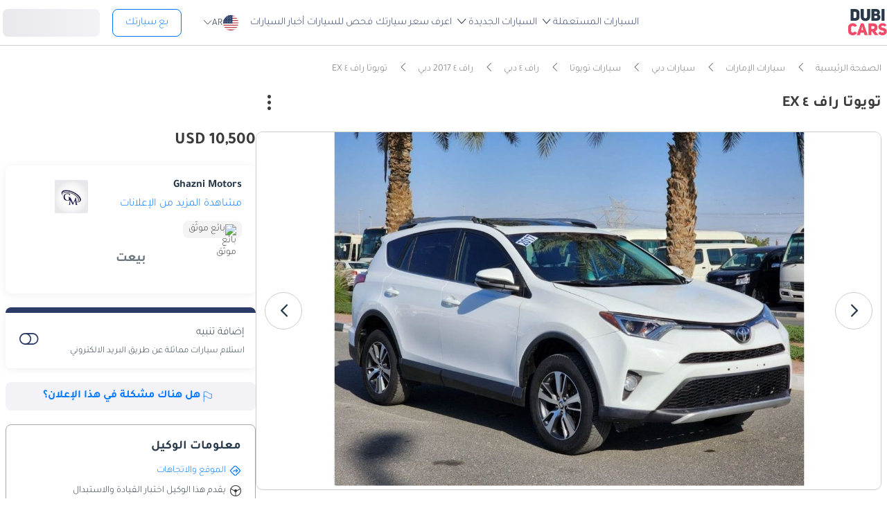

--- FILE ---
content_type: text/html; charset=UTF-8
request_url: https://www.dubicars.com/ar/2017-toyota-rav4-ex-toyota-rav4-xle-2017-full-option-709710.html
body_size: 33777
content:
<!doctype html> <!--[if lt IE 7]><html lang="ar" dir="rtl" class="no-js lt-ie9 lt-ie8 lt-ie7  "><![endif]--> <!--[if IE 7]><html lang="ar" dir="rtl" class="no-js lt-ie9 lt-ie8  "><![endif]--> <!--[if IE 8]><html lang="ar" dir="rtl" class="no-js lt-ie9  "><![endif]--> <!--[if IE 9]><html lang="ar" dir="rtl" class="no-js ie9  "><![endif]--> <!--[if gt IE 8]><!--><html lang="ar" dir="rtl" class="no-js  "><!--<![endif]--> <head> <meta charset="utf8"> <meta http-equiv="X-UA-Compatible" content="IE=edge,chrome=1"> <meta name="viewport" content="width=device-width, initial-scale=1.0, maximum-scale=1.0, user-scalable=no"> <meta name="HandheldFriendly" content="true" /> <meta name="theme-color" content="#FFF"> <link rel="stylesheet" href="/css/nav-ar.css?id=2552fa1ff5b9d423f8f253a7b53f1cd6" />     <link rel="preload" href="/css/new-item.css?v=334ccc6ecb52dfad7681e1e828b542c647c" as="style" />
 <title> مستعملة تويوتا راف ٤ EX 2017 للبيع في دبي - 709710 </title> <meta name="title" content=" مستعملة تويوتا راف ٤ EX 2017 للبيع في دبي - 709710 "> <meta name="description" content=" اشترِ مستعملة تويوتا راف ٤ EX 2017 للبيع في دبي. قم بإتمام الطلب باللون أبيض 78627 كم، اوتوماتيكي راف ٤ على دوبي كارز - 709710 "> <meta name="locality" content=" دبي, الإمارات " /> <meta name="google-signin-client_id" content="630552264331-b11bik276tde55qg1hapqspvibi48oh7.apps.googleusercontent.com"> <meta name="csrf-token" content="" /> 
					<meta property="og:url" content="https://www.dubicars.com/ar/2017-toyota-rav4-ex-toyota-rav4-xle-2017-full-option-709710.html">
        <meta property="og:image" itemprop="image"
            content="https://www.dubicars.com/images/b3f8a2/w_960x540/ghazni-motors/573ff4fa-27f0-45d5-88eb-d67a0669d758.jpg">
                    <meta property="og:image" itemprop="image"
                content="https://www.dubicars.com/images/b32633/w_960x540/ghazni-motors/35cd7369-27f2-4f65-8792-d6c77633ae9d.jpg">
            <meta property="og:image" itemprop="image"
                content="https://www.dubicars.com/images/8ffd81/w_960x540/ghazni-motors/d678a4a2-31b0-46dc-b9f3-c96a8b17b119.jpg">
            <meta property="og:image" itemprop="image"
                content="https://www.dubicars.com/images/70dcf3/w_960x540/ghazni-motors/726baf76-46c9-448b-9102-048be94a14d6.jpg">
                <meta property="fb:app_id" content="1462870640641980">
        <meta property="og:type" content="website">
        <meta property="og:description" content="اشترِ مستعملة تويوتا راف ٤ EX 2017 للبيع في دبي. قم بإتمام الطلب باللون أبيض 78627 كم، اوتوماتيكي راف ٤ على دوبي كارز - 709710">
        <meta property="og:title" content="مستعملة تويوتا راف ٤ EX 2017 للبيع في دبي - 709710">
        <meta property="og:site_name" content="DubiCars">
        <meta name="twitter:card" content="summary_large_image">
        <meta name="twitter:site" content="@dubicars">
        <meta name="twitter:creator" content="@dubicars">
        <meta name="twitter:title" content="مستعملة تويوتا راف ٤ EX 2017 للبيع في دبي - 709710">
        <meta name="twitter:description" content="اشترِ مستعملة تويوتا راف ٤ EX 2017 للبيع في دبي. قم بإتمام الطلب باللون أبيض 78627 كم، اوتوماتيكي راف ٤ على دوبي كارز - 709710">
        <meta name="twitter:image" content="https://www.dubicars.com/images/b3f8a2/w_960x540/ghazni-motors/573ff4fa-27f0-45d5-88eb-d67a0669d758.jpg">
    

 <link rel="canonical" href="https://www.dubicars.com/ar/2017-toyota-rav4-ex-toyota-rav4-xle-2017-full-option-709710.html">        <link rel="shortcut icon" media="(prefers-color-scheme:light)" href="/img/favicon_32x32.png" type="image/png" sizes="32x32"> <link rel="shortcut icon" href="/img/favicon_48x48.png" sizes="48x48" type="image/png"> <link rel="apple-touch-icon" href="/img/ios/apple-touch-icon-precomposed-180x180.png" sizes="180x180"> <link rel="manifest" href="/manifest.json">  <link rel="dns-prefetch" href="//dubicars-a.akamaihd.net/">  <link rel="dns-prefetch" href="//ajax.googleapis.com/">  <link rel="dns-prefetch" href="//connect.facebook.net/">  <link rel="dns-prefetch" href="//www.google-analytics.com/">  <link rel="dns-prefetch" href="//www.facebook.com/">  <link rel="dns-prefetch" href="//www.googletagmanager.com/">      <link rel="alternate" hreflang="ar" href="https://www.dubicars.com/ar/2017-toyota-rav4-ex-toyota-rav4-xle-2017-full-option-709710.html" />   <link rel="alternate" hreflang="en" href="https://www.dubicars.com/2017-toyota-rav4-ex-toyota-rav4-xle-2017-full-option-709710.html" />   		<link rel="alternate" hreflang="x-default" href="https://www.dubicars.com/2017-toyota-rav4-ex-toyota-rav4-xle-2017-full-option-709710.html" />

		    <link rel="stylesheet" href="/css/new-item.css?v=334ccc6ecb52dfad7681e1e828b542c647c" media="screen, projection" type="text/css">

	<script>
        window.badges = [{"id":1,"name":"\u0633\u0648\u0642 \u0627\u0644\u0625\u0645\u0627\u0631\u0627\u062a \u0627\u0644\u0639\u0631\u0628\u064a\u0629 \u0627\u0644\u0645\u062a\u062d\u062f\u0629 \u0641\u0642\u0637","icon_path":"https:\/\/mcusercontent.com\/e611290bd709b3ad5069261c2\/images\/698994eb-697c-1d63-0d26-5d989fa17a73.png","is_clickable":true,"popup_content":"\u0647\u0630\u0647 \u0627\u0644\u0645\u0631\u0643\u0628\u0629 \u0645\u064f\u0639\u0631\u0648\u0636\u0629 \u0644\u0644\u0628\u064a\u0639 \u0641\u064a \u0627\u0644\u0625\u0645\u0627\u0631\u0627\u062a \u0627\u0644\u0639\u0631\u0628\u064a\u0629 \u0627\u0644\u0645\u062a\u062d\u062f\u0629 \u0641\u0642\u0637.","enabled_locations":["fpa_mobile_below_images","fpa_desktop_under_title"]},{"id":2,"name":"\u0644\u0644\u062a\u0635\u062f\u064a\u0631 \u0641\u0642\u0637","icon_path":"https:\/\/mcusercontent.com\/e611290bd709b3ad5069261c2\/images\/1134f7c0-bef8-1dda-93bd-55b8a8a83b6f.png","is_clickable":true,"popup_content":"\u0647\u0630\u0647 \u0627\u0644\u0645\u0631\u0643\u0628\u0629 \u0645\u064f\u062e\u0635\u0635\u0629 \u0644\u0644\u062a\u0635\u062f\u064a\u0631 \u0641\u0642\u0637 \u0648\u0644\u064a\u0633\u062a \u0645\u064f\u062e\u0635\u0635\u0629 \u0644\u0633\u0648\u0642 \u0627\u0644\u0625\u0645\u0627\u0631\u0627\u062a \u0627\u0644\u0639\u0631\u0628\u064a\u0629 \u0627\u0644\u0645\u062a\u062d\u062f\u0629.","enabled_locations":["fpa_mobile_below_images","fpa_desktop_under_title"]},{"id":4,"name":"\u0628\u0627\u0626\u0639 \u0645\u0648\u062b\u0651\u0642","icon_path":"https:\/\/mcusercontent.com\/e611290bd709b3ad5069261c2\/images\/461fa939-3f3d-5978-9f5e-cf6617e4fa51.png","is_clickable":true,"popup_content":"\u062a\u0645 \u0627\u0644\u062a\u062d\u0642\u0642 \u0645\u0646 \u0647\u0630\u0627 \u0627\u0644\u0628\u0627\u0626\u0639 \u0645\u0646 \u0642\u0650\u0628\u0644\r\n\u062f\u0648\u0628\u064a \u0643\u0627\u0631\u0632\r\n\u0648\u0647\u0648 \u0645\u064f\u0631\u062e\u0651\u0635 \u0644\u0647 \u0642\u0627\u0646\u0648\u0646\u064b\u0627 \u0628\u0627\u0644\u0639\u0645\u0644 \u0641\u064a \u0627\u0644\u0625\u0645\u0627\u0631\u0627\u062a \u0627\u0644\u0639\u0631\u0628\u064a\u0629 \u0627\u0644\u0645\u062a\u062d\u062f\u0629.","enabled_locations":["fpa_desktop_seller_info","fpa_mobile_seller_info","fpa_mobile_below_images"]},{"id":6,"name":"\u0627\u0633\u062a\u062c\u0627\u0628\u0629 \u0633\u0631\u064a\u0639\u0629","icon_path":"https:\/\/mcusercontent.com\/e611290bd709b3ad5069261c2\/images\/508033a6-a3e0-f6c5-b3f6-448961ccf352.png","is_clickable":true,"popup_content":"\u0627\u0644\u0628\u0627\u0626\u0639\u0648\u0646 \u0627\u0644\u062d\u0627\u0635\u0644\u0648\u0646 \u0639\u0644\u0649 \u0634\u0627\u0631\u0629 \"\u0627\u0644\u0627\u0633\u062a\u062c\u0627\u0628\u0629 \u0627\u0644\u0633\u0631\u064a\u0639\u0629\" \u064a\u062a\u0645\u064a\u0632\u0648\u0646 \u0628\u0633\u0631\u0639\u0629 \u0631\u062f\u0651\u0647\u0645 \u0639\u0644\u0649 \u0627\u0644\u0639\u0645\u0644\u0627\u0621.","enabled_locations":["serp_desktop_bottom","serp_mobile_below_images","fpa_desktop_seller_info","fpa_mobile_seller_info","fpa_mobile_below_images"]},{"id":7,"name":"\u0636\u0645\u0627\u0646","icon_path":"https:\/\/mcusercontent.com\/e611290bd709b3ad5069261c2\/images\/bc4f9e5d-d8ca-eb38-de4c-db4ea6ef64c8.png","is_clickable":true,"popup_content":"\u062a\u0634\u0645\u0644 \u0647\u0630\u0647 \u0627\u0644\u0645\u0631\u0643\u0628\u0629 \u0636\u0645\u0627\u0646\u064b\u0627 \u0633\u0627\u0631\u064a\u064b\u0627. \u0642\u062f \u064a\u062e\u062a\u0644\u0641 \u0646\u0648\u0639 \u0627\u0644\u062a\u063a\u0637\u064a\u0629 \u0648\u0634\u0631\u0648\u0637\u0647\u0627. \u064a\u064f\u0631\u062c\u0649\r\n\u0627\u0644\u062a\u0623\u0643\u062f \u0645\u0646 \u0627\u0644\u062a\u0641\u0627\u0635\u064a\u0644 \u0645\u0639 \u0627\u0644\u0628\u0627\u0626\u0639.","enabled_locations":["listing_carousel_card","serp_desktop_bottom","serp_mobile_below_images","fpa_mobile_below_images","fpa_desktop_under_title"]},{"id":8,"name":"\u0645\u0642\u0648\u062f \u064a\u0645\u064a\u0646","icon_path":"","is_clickable":false,"popup_content":null,"enabled_locations":["serp_desktop_images","serp_mobile_images"]}]; </script> 					<script>
		dataLayer = [{
			"page": "new-item"
		}];
	</script>
	<script data-no-instant>
		var html = document.getElementsByTagName('html')[0];
		html.className = html.className.replace(/no-js/, 'js');
		dubicars = {
							custom: false,
						maps_initialized : function () {if(typeof dubicars.cb !== 'undefined') {dubicars.cb();}},
							aurl: null,
					};

		if (window.location.href.indexOf("#login") > -1 && dubicars.aurl) {
			document.location = dubicars.aurl;
		}

	</script>

		<script type="text/javascript" data-no-instant>
		!function(a){var b=/iPhone/i,c=/iPod/i,d=/iPad/i,e=/(?=.*\bAndroid\b)(?=.*\bMobile\b)/i,f=/Android/i,g=/(?=.*\bAndroid\b)(?=.*\bSD4930UR\b)/i,h=/(?=.*\bAndroid\b)(?=.*\b(?:KFOT|KFTT|KFJWI|KFJWA|KFSOWI|KFTHWI|KFTHWA|KFAPWI|KFAPWA|KFARWI|KFASWI|KFSAWI|KFSAWA)\b)/i,i=/IEMobile/i,j=/(?=.*\bWindows\b)(?=.*\bARM\b)/i,k=/BlackBerry/i,l=/BB10/i,m=/Opera Mini/i,n=/(CriOS|Chrome)(?=.*\bMobile\b)/i,o=/(?=.*\bFirefox\b)(?=.*\bMobile\b)/i,p=new RegExp("(?:Nexus 7|BNTV250|Kindle Fire|Silk|GT-P1000)","i"),q=function(a,b){return a.test(b)},r=function(a){var r=a||navigator.userAgent,s=r.split("[FBAN");return"undefined"!=typeof s[1]&&(r=s[0]),this.apple={phone:q(b,r),ipod:q(c,r),tablet:!q(b,r)&&q(d,r),device:q(b,r)||q(c,r)||q(d,r)},this.amazon={phone:q(g,r),tablet:!q(g,r)&&q(h,r),device:q(g,r)||q(h,r)},this.android={phone:q(g,r)||q(e,r),tablet:!q(g,r)&&!q(e,r)&&(q(h,r)||q(f,r)),device:q(g,r)||q(h,r)||q(e,r)||q(f,r)},this.windows={phone:q(i,r),tablet:q(j,r),device:q(i,r)||q(j,r)},this.other={blackberry:q(k,r),blackberry10:q(l,r),opera:q(m,r),firefox:q(o,r),chrome:q(n,r),device:q(k,r)||q(l,r)||q(m,r)||q(o,r)||q(n,r)},this.seven_inch=q(p,r),this.any=this.apple.device||this.android.device||this.windows.device||this.other.device||this.seven_inch,this.phone=this.apple.phone||this.android.phone||this.windows.phone,this.tablet=this.apple.tablet||this.android.tablet||this.windows.tablet,"undefined"==typeof window?this:void 0},s=function(){var a=new r;return a.Class=r,a};"undefined"!=typeof module&&module.exports&&"undefined"==typeof window?module.exports=r:"undefined"!=typeof module&&module.exports&&"undefined"!=typeof window?module.exports=s():"function"==typeof define&&define.amd?define("isMobile",[],a.isMobile=s()):a.isMobile=s()}(this);
	</script>
	<script type="text/javascript">
		var cookieHelper={get:function(e){var t=document.cookie.split("; ");for(var n=0;n<t.length;n++){var r=t[n].split("=");if(r&&r[0]===e)return unescape(r[1])}},set:function(e,t,n){var r=new Date;r.setDate(r.getDate()+n||7);return document.cookie=e+"="+escape(t)+"; expires="+r.toGMTString()+"; path=/"},delete:function(e){this.set(e,"",-1)}};

		function replaceImage(elementId, title, src, srcset, srcHighRes, srcsetHighRes, index, width) {
			var isMobileDevice = (isMobile.phone || isMobile.tablet),
				img = document.getElementById(elementId),
				isWSupported = ('sizes' in document.getElementsByTagName('img')[0]),
				devicePixelRatio = 1;

			if (window.hasOwnProperty !== 'undefined') {
				if (window.hasOwnProperty('devicePixelRatio')) {
					devicePixelRatio = window.devicePixelRatio;
				} else if (window.screen.hasOwnProperty('deviceXDPI')) {
					devicePixelRatio = window.screen.deviceXDPI;
				}
			}

			var newImg = document.createElement('img'),
					altAttr = document.createAttribute('alt'),
					srcAttr = document.createAttribute('src'),
					dataSrcAttr = document.createAttribute('data-src'),
					srcsetAttr = document.createAttribute('srcset'),
					dataSrcsetAttr = document.createAttribute('data-srcset'),
					widthAtrr = document.createAttribute('width');

			newImg.onerror = function () {
				var src = this.src,
					srcSet = this.srcset;

				srcSet = srcSet.replace(' 2x', '');

				if (src.indexOf('?') >= 0) {
					src = src.substring(0, src.indexOf('?'));
				}

				if (srcSet.indexOf('?') >= 0) {
					srcSet = srcSet.substring(0, srcSet.indexOf('?'));
				}

				this.onerror = null;

				image.src = src + '?' + Math.floor((Math.random() * 100) + 1);
				image.srcset = srcSet + '?' + Math.floor((Math.random() * 100) + 1) + ' 2x';
			};

			altAttr.value = title;
			if (index < 4) {
				if (!isWSupported && devicePixelRatio > 1) {
					srcAttr.value = "//www.dubicars.com/" + srcsetHighRes.replace(' 2x', '');
					srcsetAttr.value = "";
				} else {
					srcAttr.value = "//www.dubicars.com/" + (isMobileDevice? srcHighRes : src);
					srcsetAttr.value = "//www.dubicars.com/" + (isMobileDevice? srcsetHighRes : srcset);
				}

				newImg.setAttributeNode(srcAttr);
				newImg.setAttributeNode(srcsetAttr);
			} else {
				if (!isWSupported && devicePixelRatio > 1) {
					dataSrcAttr.value = "//www.dubicars.com/" + srcsetHighRes.replace(' 2x', '');
					dataSrcsetAttr.value = "";
				} else {
					dataSrcAttr.value = "//www.dubicars.com/" + (isMobileDevice? srcHighRes : src);
					dataSrcsetAttr.value = "//www.dubicars.com/" + (isMobileDevice? srcsetHighRes : srcset);
				}
				newImg.setAttributeNode(dataSrcAttr);
				newImg.setAttributeNode(dataSrcsetAttr);
			}
			widthAtrr.value = (width !== undefined ? ' width="' + width + '"' : '') + '>';

			newImg.setAttributeNode(altAttr);

			var attrs = img.attributes;

			for (var i= 0; i < attrs.length; i++) {
				var attr = attrs[i];

				if (!newImg.hasAttribute(attr.name)) {
					var newAttr = document.createAttribute(attr.name);
					newAttr.value = attr.value;

					newImg.setAttributeNode(newAttr);
				}
			}

			if (width !== undefined) {
				newImg.setAttributeNode(widthAtrr);
			}

			img.parentNode.replaceChild(newImg, img);

		}
	</script>

	<script>
		(function (w,d,dn,t){w[dn]=w[dn]||[];w[dn].push({eventType:'init',value:t,dc:''});
		var f=d.getElementsByTagName('script')[0],c=d.createElement('script');c.async=true; c.src='https://tags.creativecdn.com/1iHYplkH2V7077YCVZ7k.js'; f.parentNode.insertBefore(c,f);})(window,document,'rtbhEvents','1iHYplkH2V7077YCVZ7k'); 
	</script>
		 <script type="application/ld+json">{"@context":"https:\/\/schema.org","@type":"Organization","name":"Dubicars","alternateName":"دوبي كارز","legalName":"Dubicars International FZ-LLC","url":"https:\/\/www.dubicars.com\/ar","logo":"https:\/\/www.dubicars.com\/images\/logo.svg","slogan":"سيارة للبيع في الامارات","sameAs":["https:\/\/www.facebook.com\/dubaicars","http:\/\/instagram.com\/dubicars","https:\/\/www.linkedin.com\/company\/dubicars","https:\/\/www.youtube.com\/channel\/UC1AMnL-nADBk8T2ffAcUGqA"]}</script> 		    	<!-- Google Tag Manager -->
	<script data-no-instant>(function(w,d,s,l,i){w[l]=w[l]||[];w[l].push({'gtm.start':
		new Date().getTime(),event:'gtm.js'});var f=d.getElementsByTagName(s)[0],
			j=d.createElement(s),dl=l!='dataLayer'?'&l='+l:'';j.async=true;j.src=
			'//www.googletagmanager.com/gtm.js?id='+i+dl;f.parentNode.insertBefore(j,f);
		})(window,document,'script','dataLayer','GTM-KTSF7X');
	</script>
	<!-- End Google Tag Manager -->
    <span id="custom-dimension" data-value="  ">
    </span>

    <span id="custom-dimension-2"
		data-value="FPA - Dealer">
    </span>

		 <link rel="prefetch" as="style" href="/css/new-search-critical.css?v=3349c12e068e2c357142d6302cb9d295e4f"> 
		<!-- Paste this right before your closing </head> tag -->
<script type="text/javascript">
  (function (f, b) { if (!b.__SV) { var e, g, i, h; window.mixpanel = b; b._i = []; b.init = function (e, f, c) { function g(a, d) { var b = d.split("."); 2 == b.length && ((a = a[b[0]]), (d = b[1])); a[d] = function () { a.push([d].concat(Array.prototype.slice.call(arguments, 0))); }; } var a = b; "undefined" !== typeof c ? (a = b[c] = []) : (c = "mixpanel"); a.people = a.people || []; a.toString = function (a) { var d = "mixpanel"; "mixpanel" !== c && (d += "." + c); a || (d += " (stub)"); return d; }; a.people.toString = function () { return a.toString(1) + ".people (stub)"; }; i = "disable time_event track track_pageview track_links track_forms track_with_groups add_group set_group remove_group register register_once alias unregister identify name_tag set_config reset opt_in_tracking opt_out_tracking has_opted_in_tracking has_opted_out_tracking clear_opt_in_out_tracking start_batch_senders people.set people.set_once people.unset people.increment people.append people.union people.track_charge people.clear_charges people.delete_user people.remove".split( " "); for (h = 0; h < i.length; h++) g(a, i[h]); var j = "set set_once union unset remove delete".split(" "); a.get_group = function () { function b(c) { d[c] = function () { call2_args = arguments; call2 = [c].concat(Array.prototype.slice.call(call2_args, 0)); a.push([e, call2]); }; } for ( var d = {}, e = ["get_group"].concat( Array.prototype.slice.call(arguments, 0)), c = 0; c < j.length; c++) b(j[c]); return d; }; b._i.push([e, f, c]); }; b.__SV = 1.2; e = f.createElement("script"); e.type = "text/javascript"; e.async = !0; e.src = "undefined" !== typeof MIXPANEL_CUSTOM_LIB_URL ? MIXPANEL_CUSTOM_LIB_URL : "file:" === f.location.protocol && "//cdn.mxpnl.com/libs/mixpanel-2-latest.min.js".match(/^\/\//) ? "https://cdn.mxpnl.com/libs/mixpanel-2-latest.min.js" : "//cdn.mxpnl.com/libs/mixpanel-2-latest.min.js"; g = f.getElementsByTagName("script")[0]; g.parentNode.insertBefore(e, g); } })(document, window.mixpanel || []);
</script>		<script type="text/javascript">
    if (!window.clevertap) {
        var clevertap = {event:[], profile:[], account:[], onUserLogin:[], notifications:[], privacy:[]};
        // replace with the CLEVERTAP_ACCOUNT_ID with the actual ACCOUNT ID value from your Dashboard -> Settings page
        clevertap.account.push({"id": "RZK-548-847Z"});
        clevertap.privacy.push({optOut: false}); //set the flag to true, if the user of the device opts out of sharing their data
        clevertap.privacy.push({useIP: true}); //set the flag to true, if the user agrees to share their IP data
        (function () {
            var wzrk = document.createElement('script');
            wzrk.type = 'text/javascript';
            wzrk.async = true;
            wzrk.src = ('https:' == document.location.protocol ? 'https://d2r1yp2w7bby2u.cloudfront.net' : 'http://static.clevertap.com') + '/js/clevertap.min.js';
            var s = document.getElementsByTagName('script')[0];
            s.parentNode.insertBefore(wzrk, s);
        })();
    }

    if(window?.Notification?.permission == "default") {
        clevertap.notifications.push({
            "titleText": "Get notified about the latest cars & offers!",
            "bodyText": "We'll send you a notification when there are new cars and great offers.",
            "okButtonText": "Yes, notify me",
            "rejectButtonText": "No, thanks",
            "okButtonColor": "#f28046",
            // "askAgainTimeInSeconds": 5,
            "serviceWorkerPath": "/clevertap_sw.js"
        });
    }
</script>
		<script>
			window.SERP_SEARCH_URL = "https://serp.dubicars.com/";
			window.current_user = null;
			window.isMobile = {
				phone: window.innerWidth <= 1191,
				device: window.innerWidth > 1191
			};
		</script>
	</head>

	<body id="new-item-page" class=" " data-dfp-id="179489212" data-maps-api-key="AIzaSyBhqF46YcwcUV0FTnPqql25MM-wZe-YBLU" mixpanel-token="e1966028f1156fa741c6159d3da0cac0" data-js-update="https://www.dubicars.com/ar/ajax/parts?page_id=new-item&parts=header,footer"
		data-js-update="/ar/ajax/parts?page_id=new-item&parts=header,footer"
	data-item-id="709710"
	rtb-event="offer"
	page_type="classifieds_fpa"
>
		<noscript>
			<iframe src="//www.googletagmanager.com/ns.html?id=GTM-KTSF7X" height="0" width="0" style="display:none;visibility:hidden"></iframe>
		</noscript>

				 <div class="dubicars-wrapper"> <div id="header-navigation"> <div id="mobile-top-header"  >  <span class="rounded d-flex justify-center align-center bg-lightgrey pos-rel" style="width: 30px; height: 30px;"> <a href="#" class="d-flex align-center justify-center go-back"><i class="text-grey icon-left-open-big d-flex"></i></a> </span>  <div id="mobile-header-ctas"> <a href="https://www.dubicars.com/ar/sell-your-car" data-track data-clevertap='{"event": "sell_page_opened", "source_of_action": "top_nav_bar"}' data-mixpanel data-gtm='{"category":"PrivateAd","action": "headerSellButton", "label": "Click on sell car on header", "event": "addEvent"}' class="nav-button"> بع </a> <a href="https://dubicars.page.link/3euE" class="app-download-button phone-only"> تطبيق </a> <div id="mobile-nav-menu"> <span></span> </div> </div> </div> <div id="mobile-nav-back-cover"></div> <div id="header-nav-wrapper" referral_location="navbar"> <link rel="stylesheet" href="/css/login-box-new.css?id=e86e2fedabeb4dd19a12464451367d9b"> <ul id="header-nav-auth-links" class="phone-only"> <li class="login guest-only"> <a href="#" onclick="event.preventDefault(); showLoginPopup();" class="login auth-link auth-btn default-btn" data-user-type="none" referral_location="my-account-button"> تسجيل دخول / التسجيل </a> </li> <li class="profile-header logged-in-only hidden"> <div class="nameInitials"> <p class="m-0"></p> </div> <div class="info-container"> <p class="username overflow-ellipsis"></p> <a href="https://www.dubicars.com/ar/account/profile" class="view-profile pt-0">عرض حسابك</a> </div> </li> <li class="dealer_manager-only other-role-only pb-24 click-link w-100 hidden"><a data-no-instant href="#" data-user-type="dealer"><strong>معرض سيارات </strong>إداري</a></li> <li class="showroom_sales-only pb-24 click-link w-100 hidden"><a data-no-instant href="#" data-user-type="dealer"><strong>معرض </strong> إداري</a></li> <li class="company-name showroom_sales-only pb-24 click-link w-100 hidden"></li> <li class="photographer-only pb-24 click-link w-100 hidden"><a data-no-instant href="https://www.dubicars.com/ar/photographer/dealers" data-user-type="internal">مصور</a></li> <li class="internal-user-only pb-24 click-link w-100 hidden"> <a data-no-instant href="https://www.dubicars.com/ar/admin" data-user-type="internal">إداري</a></li> <li class="always-show pb-24 click-link w-100 "><a href="https://www.dubicars.com/ar/car-valuation">اعرف سعر سيارتك</a></li> <li class="always-show pb-24 click-link w-100 "><a href="https://www.dubicars.com/ar/vehicle-inspection" data-track data-ga4='{"event": "inspection_page_opened", "source_of_action": "homepage"}' data-moengage='{"event": "inspection_page_opened", "source_of_action": "top_nav_bar"}' data-clevertap='{"event": "inspection_clicked", "source_of_action": "top_nav_bar"}' '>فحص  للسيارات</a> </li> <li class="always-show pb-24 click-link w-100 "> <a href="https://www.dubicars.com/ar/sell-your-car">بع سيارتك</a> </li> <li class="always-show pb-24 click-link w-100 "> <a data-no-instant href="https://www.dubicars.com/ar/account/cars" data-user-type="user">إعلاناتي</a> </li> <li class="logged-in-only logout-link click-link w-100 phone-only hidden"> <a data-no-instant href="https://www.dubicars.com/ar/logout" class="logout text-ios-blue"> الخروج </a> </li> </ul> <div id="header-nav-desktop"> <div class="nav-items"> <a href="https://www.dubicars.com/ar" class="logo"> <img src="/images/logo.svg?342" alt="Dubicars.com" width="65" height="44" loading="lazy" fetchpriority="low"> </a> <nav class="header-nav"> <ul> <li class=""> <a href="#" data-expand-nav="used-cars-menu">السيارات المستعملة <img src="/images/icon-arrow-dropdown.svg" class="icon-down-open-big" alt="toggle icon" /></a> </li> <li class=""> <a href="#" data-expand-nav="new-cars-menu">السيارات الجديدة <img src="/images/icon-arrow-dropdown.svg" class="icon-down-open-big" alt="toggle icon" /></a> </li> <li class=""> <a href="https://www.dubicars.com/ar/car-valuation" data-clevertap='{"event": "valuation_clicked", "source_of_action": "top_nav_bar"}'>اعرف سعر سيارتك</a> </li> <li class=""> <a href="https://www.dubicars.com/ar/vehicle-inspection" data-track data-ga4='{"event": "inspection_page_opened", "source_of_action": "homepage"}' data-moengage='{"event": "inspection_page_opened", "source_of_action": "top_nav_bar"}' data-clevertap='{"event": "inspection_clicked", "source_of_action": "top_nav_bar"}' >فحص  للسيارات</a> </li> <li class=""> <a href="/news/ar">أخبار السيارات</a> </li> <li> <div class="dropdown-btn gap-6 pos-rel d-flex align-center" data-expand-nav="language-and-country-dropdown"> <span class="flag-container-new"> <img src="/images/flags/us.svg?321" class="user-location-flag" width="24" height="24" alt="flag" fetchpriority="low" /> </span> <span class="country-language-text d-flex align-center">  <p>AR</p>  </span> <img src="/images/icon-arrow-dropdown.svg" class="icon-down-open-big" alt="toggle icon" /> </div> <div class="new-dropdown border-radius-8 desktop-only" id="language-and-country-dropdown"> <ul class="flex-col"> <li class="language-option"> <div class="d-flex flex-col"> <span>اللغة</span> <a href="https://www.dubicars.com/2017-toyota-rav4-ex-toyota-rav4-xle-2017-full-option-709710.html" data-lang="en" >English - EN</a> <a href="https://www.dubicars.com/ar/2017-toyota-rav4-ex-toyota-rav4-xle-2017-full-option-709710.html" data-lang="ar"  class="active" >العربية - AR</a> </div> </li> <li class="shipping-option"> <div class="d-flex flex-col"> <div class="d-flex justify-between"> <span>بلد الشحن</span> <span id="user-location-nav" load-component-on-click="user-location-popup" component-version="1.0.4" class="text-ios-blue">تغيير</span> </div> <div class="d-flex align-center gap-6"> <div class="flag-container-new d-flex align-center gap-6"> <img src="/images/flags/us.svg?321" class="user-location-flag" width="24" height="24" alt="flag" fetchpriority="low" /> </div> <b class="user-location-name"></b> </div> </div> </li> <li class="currency-option"> <a href="#" id="currency-select-nav"> العملة <span class="selected-currency "> AED </span> <img src="/images/icon-arrow-dropdown.svg" class="icon-down-open-big" alt="toggle icon" /> </a> <div id="currency-options"> <a href="#" set-currency="AED">AED</a> <a href="#" set-currency="USD">USD</a> <a href="#" set-currency="SAR">SAR</a> </div> </li> </ul> </div> </li> <li> <a href="https://www.dubicars.com/ar/sell-your-car" data-track data-clevertap='{"event": "sell_page_opened", "source_of_action": "top_nav_bar"}' data-mixpanel data-gtm='{"category":"PrivateAd","action": "headerSellButton", "label": "Click on sell car on header", "event": "addEvent"}' class="nav-button"> بع سيارتك </a> </li> <li> <link rel="stylesheet" href="/css/login-box-new.css?id=e86e2fedabeb4dd19a12464451367d9b"> <style>.auth-shimmer a,.auth-shimmer .default-btn{background:linear-gradient(90deg,#e8e8ed,#f2f2f7,#e8e8ed)!important;background-size:200% 100%!important;animation:shimmer 1.2s infinite;color:transparent!important;height:40px}@keyframes shimmer{0%{background-position:200% 0}100%{background-position:-200% 0}} </style> <ul class="desktop-only desktop-auth-links"> <li class="login guest-only  auth-shimmer "> <a href="#" onclick="event.preventDefault(); showLoginPopup();" class="login default-btn d-flex align-center justify-center" data-user-type="none" referral_location="my-account-button"> تسجيل دخول </a> </li> <li class="dropdown-btn-text logged-in-only hidden  auth-shimmer "> <div class="dropdown-btn pos-rel d-flex align-center auth-button" data-expand-nav="profile-options-dropdown"> <span class="country-language-text d-flex align-center"> <a href="javascript:void(0);" class="default-btn d-flex align-center justify-center gap-6" id="dropdown-btn-text">حسابي<i class="down-arrow ios-blue"></i></a> </span> </div> <div class="new-dropdown logged-in-only border-radius-8 profile-options" id="profile-options-dropdown"> <ul class="d-flex flex-col"> <li class="dealer_manager-only other-role-only hidden"> <a data-no-instant href="#" data-user-type="dealer"> <strong>معرض سيارات</strong>إداري </a> </li> <li class="showroom_sales-only hidden"> <a data-no-instant href="#" data-user-type="dealer"> <strong>معرض</strong> إداري </a> </li> <li class="photographer-only hidden"> <a data-no-instant href="https://www.dubicars.com/ar/photographer/dealers" data-user-type="internal">مصور </a> </li> <li class="internal-user-only hidden"><a data-no-instant href="https://www.dubicars.com/ar/admin" data-user-type="internal">إداري</a></li> <li class="user-only super_admin-only admin-only hidden"><a href="https://www.dubicars.com/ar/account/profile" class="">ملفي الشخصي</a></li> <li class="user-only super_admin-only admin-only hidden"><a data-no-instant href="https://www.dubicars.com/ar/account/saved-listings" data-user-type="user">الإعلانات المحفوظة</a></li> <li class="user-only super_admin-only admin-only hidden"><a data-no-instant href="https://www.dubicars.com/ar/account/saved-searches" data-user-type="user">البحث المحفوظ</a></li> <li class="user-only super_admin-only admin-only hidden"><a data-no-instant href="https://www.dubicars.com/ar/account/cars" data-user-type="user">إعلاناتي</a></li> <li class="logout-link logged-in-only desktop-only hidden"> <a data-no-instant href="https://www.dubicars.com/ar/logout" class="logout"> الخروج </a> </li> </ul> </div> </li> </ul> </li> </ul> </nav> </div> </div>  <div class="for-uae"> <div class="links-section mt-16 phone-only seperator" id="location-selection"> <span><strong class="fs-18 fw-700 d-block mb-8 phone-heading">بلد الشحن</strong></span> <div load-component-on-click="user-location-popup" component-version="1.0.4" id="location-element" class="mt-8"> <span id="location-input" class="d-block fs-12 user-location-name"></span> <div class="search-icon-div"> <img src="/images/icon-search-black.svg" class="search-icon" width="16" height="16" alt="Search icon" /> </div> </div> </div> </div>  <div class="header-expand-nav desktop-only" id="used-cars-menu">    <div class="links-section"> <div class="nav-bold links-expander links-dropdown">سيارات مستعملة <span class="phone-only">للبيع </span>حسب الموقع</div> <ul class="expand-list">  <li class="click-link">  <a href="https://www.dubicars.com/ar/uae/used" title="سيارات مستعملة للبيع في الإمارات"> الإمارات </a> </li>  <li class="click-link">  <a href="https://www.dubicars.com/ar/abu-dhabi/used" title="سيارات مستعملة للبيع في أبوظبي"> أبوظبي </a> </li>  <li class="click-link">  <a href="https://www.dubicars.com/ar/al-ain/used" title="سيارات مستعملة للبيع في العين"> العين </a> </li>  <li class="click-link">  <a href="https://www.dubicars.com/ar/ajman/used" title="سيارات مستعملة للبيع في عجمان"> عجمان </a> </li>  <li class="click-link">  <a href="https://www.dubicars.com/ar/dubai/used" title="سيارات مستعملة للبيع في دبي"> دبي </a> </li>  <li class="click-link">  <a href="https://www.dubicars.com/ar/fujairah/used" title="سيارات مستعملة للبيع في الفجيرة"> الفجيرة </a> </li>  <li class="click-link">  <a href="https://www.dubicars.com/ar/ras-al-khaimah/used" title="سيارات مستعملة للبيع في رأس الخيمة"> رأس الخيمة </a> </li>  <li class="click-link">  <a href="https://www.dubicars.com/ar/sharjah/used" title="سيارات مستعملة للبيع في الشارقة"> الشارقة </a> </li>  <li class="click-link">  <a href="https://www.dubicars.com/ar/umm-al-quwain/used" title="سيارات مستعملة للبيع في أم القيوين"> أم القيوين </a> </li>  </ul> </div>      <div class="links-section"> <div class="nav-bold links-expander links-dropdown">سيارات مستعملة <span class="phone-only">للبيع </span>حسب الماركة</div> <ul class="expand-list">  <li class="click-link">  <a href="https://www.dubicars.com/ar/uae/used/toyota" title="السيارات تويوتا مستعملة للبيع في الإمارات"> تويوتا </a> </li>  <li class="click-link">  <a href="https://www.dubicars.com/ar/uae/used/mercedes-benz" title="السيارات مرسيدس بنز مستعملة للبيع في الإمارات"> مرسيدس بنز </a> </li>  <li class="click-link">  <a href="https://www.dubicars.com/ar/uae/used/nissan" title="السيارات نسيام مستعملة للبيع في الإمارات"> نسيام </a> </li>  <li class="click-link">  <a href="https://www.dubicars.com/ar/uae/used/lexus" title="السيارات لكزس مستعملة للبيع في الإمارات"> لكزس </a> </li>  <li class="click-link">  <a href="https://www.dubicars.com/ar/uae/used/bmw" title="السيارات بي ام دبليو مستعملة للبيع في الإمارات"> بي ام دبليو </a> </li>  <li class="click-link">  <a href="https://www.dubicars.com/ar/uae/used/ford" title="السيارات فورد مستعملة للبيع في الإمارات"> فورد </a> </li>  <li class="click-link">  <a href="https://www.dubicars.com/ar/uae/used/land-rover" title="السيارات لاند روفر مستعملة للبيع في الإمارات"> لاند روفر </a> </li>  <li class="click-link">  <a href="https://www.dubicars.com/ar/uae/used/hyundai" title="السيارات هيونداي مستعملة للبيع في الإمارات"> هيونداي </a> </li>  <li class="click-link">  <a href="https://www.dubicars.com/ar/uae/used/chevrolet" title="السيارات شيفروليه مستعملة للبيع في الإمارات"> شيفروليه </a> </li>  </ul> </div>      <div class="links-section"> <div class="nav-bold links-expander links-dropdown">سيارات مستعملة <span class="phone-only">للبيع </span>حسب الموديل</div> <ul class="expand-list">  <li class="click-link">  <a href="https://www.dubicars.com/ar/uae/used/toyota/land-cruiser" title="السيارات تويوتا لاند كروزر مستعملة للبيع في الإمارات"> تويوتا لاند كروزر </a> </li>  <li class="click-link">  <a href="https://www.dubicars.com/ar/uae/used/nissan/patrol" title="السيارات نيسان باترول مستعملة للبيع في الإمارات"> نيسان باترول </a> </li>  <li class="click-link">  <a href="https://www.dubicars.com/ar/uae/used/toyota/prado" title="السيارات تويوتا برادو مستعملة للبيع في الإمارات"> تويوتا برادو </a> </li>  <li class="click-link">  <a href="https://www.dubicars.com/ar/uae/used/toyota/camry" title="السيارات تويوتا كامري مستعملة للبيع في الإمارات"> تويوتا كامري </a> </li>  <li class="click-link">  <a href="https://www.dubicars.com/ar/uae/used/nissan/altima" title="السيارات نيسان ألتيما مستعملة للبيع في الإمارات"> نيسان ألتيما </a> </li>  <li class="click-link">  <a href="https://www.dubicars.com/ar/uae/used/toyota/rav-4" title="السيارات تويوتا راف 4 مستعملة للبيع في الإمارات"> تويوتا راف 4 </a> </li>  <li class="click-link">  <a href="https://www.dubicars.com/ar/uae/used/ford/mustang" title="السيارات فورد موستانج مستعملة للبيع في الإمارات"> فورد موستانج </a> </li>  <li class="click-link">  <a href="https://www.dubicars.com/ar/uae/used/toyota/corolla" title="السيارات تويوتا كورولا مستعملة للبيع في الإمارات"> تويوتا كورولا </a> </li>  <li class="click-link">  <a href="https://www.dubicars.com/ar/uae/used/toyota/hilux" title="السيارات تويوتا هيلوكس مستعملة للبيع في الإمارات"> تويوتا هيلوكس </a> </li>  </ul> </div>     <div class="links-section"> <div class="nav-bold links-expander links-dropdown">سيارات مستعملة <span class="phone-only">للبيع </span>حسب نوع المركبات</div> <ul class="expand-list">  <li class="click-link">  <a href="https://www.dubicars.com/ar/uae/used/sedan" title="صالون مستعملة للبيع في الإمارات"> صالون </a> </li>  <li class="click-link">  <a href="https://www.dubicars.com/ar/uae/used/suv" title="دفع رباعي/عائلية مستعملة للبيع في الإمارات"> دفع رباعي/عائلية </a> </li>  <li class="click-link">  <a href="https://www.dubicars.com/ar/uae/used/hatchback" title="هاتش باك مستعملة للبيع في الإمارات"> هاتش باك </a> </li>  <li class="click-link">  <a href="https://www.dubicars.com/ar/uae/used/coupe" title="كوبيه مستعملة للبيع في الإمارات"> كوبيه </a> </li>  <li class="click-link">  <a href="https://www.dubicars.com/ar/uae/used/convertible" title="كشف مستعملة للبيع في الإمارات"> كشف </a> </li>  <li class="click-link">  <a href="https://www.dubicars.com/ar/uae/used/pick-up-truck" title="بيك آب مستعملة للبيع في الإمارات"> بيك آب </a> </li>  <li class="click-link">  <a href="https://www.dubicars.com/ar/uae/used/truck" title="شاحنة مستعملة للبيع في الإمارات"> شاحنة </a> </li>  <li class="click-link">  <a href="https://www.dubicars.com/ar/uae/used/van" title="ميكروباص مستعملة للبيع في الإمارات"> ميكروباص </a> </li>  <li class="click-link">  <a href="https://www.dubicars.com/ar/uae/used/bus" title="باص مستعملة للبيع في الإمارات"> باص </a> </li>  </ul> </div>      <a href="https://www.dubicars.com/ar/sell-your-car" class="desktop-only extra-link">قم ببيع سيارتك</a> </div> <div class="header-expand-nav phone-only"> <div class="phone-heading toggleTrigger d-flex align-center justify-between"> السيارات المستعملة <img src="/images/icon-arrow-dropdown.svg" class="dropdown-icon rotated" alt="toggle icon" /> </div> <div class="toggle-section expanded">    <div class="links-section"> <div class="nav-bold links-expander links-dropdown">سيارات مستعملة <span class="phone-only">للبيع </span>حسب الموقع</div> <ul class="expand-list">  <li class="click-link">  <a href="https://www.dubicars.com/ar/uae/used" title="سيارات مستعملة للبيع في الإمارات"> الإمارات </a> </li>  <li class="click-link">  <a href="https://www.dubicars.com/ar/abu-dhabi/used" title="سيارات مستعملة للبيع في أبوظبي"> أبوظبي </a> </li>  <li class="click-link">  <a href="https://www.dubicars.com/ar/al-ain/used" title="سيارات مستعملة للبيع في العين"> العين </a> </li>  <li class="click-link">  <a href="https://www.dubicars.com/ar/ajman/used" title="سيارات مستعملة للبيع في عجمان"> عجمان </a> </li>  <li class="click-link">  <a href="https://www.dubicars.com/ar/dubai/used" title="سيارات مستعملة للبيع في دبي"> دبي </a> </li>  <li class="click-link">  <a href="https://www.dubicars.com/ar/fujairah/used" title="سيارات مستعملة للبيع في الفجيرة"> الفجيرة </a> </li>  <li class="click-link">  <a href="https://www.dubicars.com/ar/ras-al-khaimah/used" title="سيارات مستعملة للبيع في رأس الخيمة"> رأس الخيمة </a> </li>  <li class="click-link">  <a href="https://www.dubicars.com/ar/sharjah/used" title="سيارات مستعملة للبيع في الشارقة"> الشارقة </a> </li>  <li class="click-link">  <a href="https://www.dubicars.com/ar/umm-al-quwain/used" title="سيارات مستعملة للبيع في أم القيوين"> أم القيوين </a> </li>  </ul> </div>      <div class="links-section"> <div class="nav-bold links-expander links-dropdown">سيارات مستعملة <span class="phone-only">للبيع </span>حسب الماركة</div> <ul class="expand-list">  <li class="click-link">  <a href="https://www.dubicars.com/ar/uae/used/toyota" title="السيارات تويوتا مستعملة للبيع في الإمارات"> تويوتا </a> </li>  <li class="click-link">  <a href="https://www.dubicars.com/ar/uae/used/mercedes-benz" title="السيارات مرسيدس بنز مستعملة للبيع في الإمارات"> مرسيدس بنز </a> </li>  <li class="click-link">  <a href="https://www.dubicars.com/ar/uae/used/nissan" title="السيارات نسيام مستعملة للبيع في الإمارات"> نسيام </a> </li>  <li class="click-link">  <a href="https://www.dubicars.com/ar/uae/used/lexus" title="السيارات لكزس مستعملة للبيع في الإمارات"> لكزس </a> </li>  <li class="click-link">  <a href="https://www.dubicars.com/ar/uae/used/bmw" title="السيارات بي ام دبليو مستعملة للبيع في الإمارات"> بي ام دبليو </a> </li>  <li class="click-link">  <a href="https://www.dubicars.com/ar/uae/used/ford" title="السيارات فورد مستعملة للبيع في الإمارات"> فورد </a> </li>  <li class="click-link">  <a href="https://www.dubicars.com/ar/uae/used/land-rover" title="السيارات لاند روفر مستعملة للبيع في الإمارات"> لاند روفر </a> </li>  <li class="click-link">  <a href="https://www.dubicars.com/ar/uae/used/hyundai" title="السيارات هيونداي مستعملة للبيع في الإمارات"> هيونداي </a> </li>  <li class="click-link">  <a href="https://www.dubicars.com/ar/uae/used/chevrolet" title="السيارات شيفروليه مستعملة للبيع في الإمارات"> شيفروليه </a> </li>  </ul> </div>      <div class="links-section"> <div class="nav-bold links-expander links-dropdown">سيارات مستعملة <span class="phone-only">للبيع </span>حسب الموديل</div> <ul class="expand-list">  <li class="click-link">  <a href="https://www.dubicars.com/ar/uae/used/toyota/land-cruiser" title="السيارات تويوتا لاند كروزر مستعملة للبيع في الإمارات"> تويوتا لاند كروزر </a> </li>  <li class="click-link">  <a href="https://www.dubicars.com/ar/uae/used/nissan/patrol" title="السيارات نيسان باترول مستعملة للبيع في الإمارات"> نيسان باترول </a> </li>  <li class="click-link">  <a href="https://www.dubicars.com/ar/uae/used/toyota/prado" title="السيارات تويوتا برادو مستعملة للبيع في الإمارات"> تويوتا برادو </a> </li>  <li class="click-link">  <a href="https://www.dubicars.com/ar/uae/used/toyota/camry" title="السيارات تويوتا كامري مستعملة للبيع في الإمارات"> تويوتا كامري </a> </li>  <li class="click-link">  <a href="https://www.dubicars.com/ar/uae/used/nissan/altima" title="السيارات نيسان ألتيما مستعملة للبيع في الإمارات"> نيسان ألتيما </a> </li>  <li class="click-link">  <a href="https://www.dubicars.com/ar/uae/used/toyota/rav-4" title="السيارات تويوتا راف 4 مستعملة للبيع في الإمارات"> تويوتا راف 4 </a> </li>  <li class="click-link">  <a href="https://www.dubicars.com/ar/uae/used/ford/mustang" title="السيارات فورد موستانج مستعملة للبيع في الإمارات"> فورد موستانج </a> </li>  <li class="click-link">  <a href="https://www.dubicars.com/ar/uae/used/toyota/corolla" title="السيارات تويوتا كورولا مستعملة للبيع في الإمارات"> تويوتا كورولا </a> </li>  <li class="click-link">  <a href="https://www.dubicars.com/ar/uae/used/toyota/hilux" title="السيارات تويوتا هيلوكس مستعملة للبيع في الإمارات"> تويوتا هيلوكس </a> </li>  </ul> </div>     <div class="links-section"> <div class="nav-bold links-expander links-dropdown">سيارات مستعملة <span class="phone-only">للبيع </span>حسب نوع المركبات</div> <ul class="expand-list">  <li class="click-link">  <a href="https://www.dubicars.com/ar/uae/used/sedan" title="صالون مستعملة للبيع في الإمارات"> صالون </a> </li>  <li class="click-link">  <a href="https://www.dubicars.com/ar/uae/used/suv" title="دفع رباعي/عائلية مستعملة للبيع في الإمارات"> دفع رباعي/عائلية </a> </li>  <li class="click-link">  <a href="https://www.dubicars.com/ar/uae/used/hatchback" title="هاتش باك مستعملة للبيع في الإمارات"> هاتش باك </a> </li>  <li class="click-link">  <a href="https://www.dubicars.com/ar/uae/used/coupe" title="كوبيه مستعملة للبيع في الإمارات"> كوبيه </a> </li>  <li class="click-link">  <a href="https://www.dubicars.com/ar/uae/used/convertible" title="كشف مستعملة للبيع في الإمارات"> كشف </a> </li>  <li class="click-link">  <a href="https://www.dubicars.com/ar/uae/used/pick-up-truck" title="بيك آب مستعملة للبيع في الإمارات"> بيك آب </a> </li>  <li class="click-link">  <a href="https://www.dubicars.com/ar/uae/used/truck" title="شاحنة مستعملة للبيع في الإمارات"> شاحنة </a> </li>  <li class="click-link">  <a href="https://www.dubicars.com/ar/uae/used/van" title="ميكروباص مستعملة للبيع في الإمارات"> ميكروباص </a> </li>  <li class="click-link">  <a href="https://www.dubicars.com/ar/uae/used/bus" title="باص مستعملة للبيع في الإمارات"> باص </a> </li>  </ul> </div>      <span class="electric-car-links phone-only"> <a href="/ar/uae/used/electric-cars">سيارات كهربائية مستعملة في الإمارات</a> </span> </div> </div> <div class="header-expand-nav desktop-only" id="new-cars-menu"> <div class="links-tab-selector-container desktop-only"> <div class="links-tab-selector active" links-to-show="new-car-links"> تصفح السيارات الجديدة </div> <div class="links-tab-selector" links-to-show="listing-links"> سيارات جديدة للبيع </div> <a href="https://www.dubicars.com/ar/new-cars/compare" class="links-tab-selector link"> قارن بين السيارات <img src="/images/arrow-up-right.svg?321" alt="link-icon" class="hidden" width="20" height="20" loading="lazy"> </a> <a href="https://www.dubicars.com/ar/new-cars/reviews" class="links-tab-selector link"> سيارة تقييمات <img src="/images/arrow-up-right.svg?321" alt="link-icon" class="hidden" width="20" height="20" loading="lazy"> </a> <a href="https://www.dubicars.com/ar/new-cars" class="links-tab-selector link"> البحث عن سيارات جديدة <img src="/images/arrow-up-right.svg?321" alt="link-icon" class="hidden" width="20" height="20" loading="lazy"> </a> </div> <span class="phone-only cta-link links-expander"> <a href="https://www.dubicars.com/ar/new-cars">البحث عن سيارات جديدة</a> </span> <div class="links-section tab-links new-car-links"> <div class="nav-bold links-expander links-dropdown">الماركات المشهورة</div> <ul class="expand-list">  <li> <a href="https://www.dubicars.com/ar/new-cars/toyota" title="تويوتا"> تويوتا </a> </li>  <li> <a href="https://www.dubicars.com/ar/new-cars/nissan" title="نيسان"> نيسان </a> </li>  <li> <a href="https://www.dubicars.com/ar/new-cars/kia" title="كيا"> كيا </a> </li>  <li> <a href="https://www.dubicars.com/ar/new-cars/bmw" title="بي أم دبليو"> بي أم دبليو </a> </li>  <li> <a href="https://www.dubicars.com/ar/new-cars/mercedes-benz" title="مرسيدس بنز"> مرسيدس بنز </a> </li>  <li> <a href="https://www.dubicars.com/ar/new-cars/ford" title="فورد"> فورد </a> </li>  <li> <a href="https://www.dubicars.com/ar/new-cars/hyundai" title="هيونداي"> هيونداي </a> </li>  <li> <a href="https://www.dubicars.com/ar/new-cars/porsche" title="بورش"> بورش </a> </li>  <li> <a href="https://www.dubicars.com/ar/new-cars/mitsubishi" title="ميتسوبيشي"> ميتسوبيشي </a> </li>  </ul> </div> <div class="links-section tab-links new-car-links"> <div class="nav-bold links-expander links-dropdown">الموديلات الاكثر طلباً</div> <ul class="expand-list">  <li> <a href="https://www.dubicars.com/ar/new-cars/nissan/patrol" title="نيسان باترول"> نيسان باترول </a> </li>  <li> <a href="https://www.dubicars.com/ar/new-cars/toyota/land-cruiser" title="تويوتا لاند كروزر"> تويوتا لاند كروزر </a> </li>  <li> <a href="https://www.dubicars.com/ar/new-cars/toyota/prado" title="تويوتا برادو"> تويوتا برادو </a> </li>  <li> <a href="https://www.dubicars.com/ar/new-cars/jetour/t2" title="جيتور T2"> جيتور T2 </a> </li>  <li> <a href="https://www.dubicars.com/ar/new-cars/toyota/rav-4" title="تويوتا راف ٤"> تويوتا راف ٤ </a> </li>  <li> <a href="https://www.dubicars.com/ar/new-cars/porsche/911" title="بورش 911"> بورش 911 </a> </li>  <li> <a href="https://www.dubicars.com/ar/new-cars/nissan/kicks" title="نيسان كيكس"> نيسان كيكس </a> </li>  <li> <a href="https://www.dubicars.com/ar/new-cars/ford/mustang" title="فورد موستانج"> فورد موستانج </a> </li>  <li> <a href="https://www.dubicars.com/ar/new-cars/jetour/dashing" title="جيتور داشينج"> جيتور داشينج </a> </li>  </ul> </div> <div class="phone-only links-section" style="padding-bottom:1px"> <div class="nav-bold links-expander"> <a href="https://www.dubicars.com/ar/new-cars/compare">قارن بين السيارات</a> </div> </div> <div class="phone-only links-section" style="padding-bottom:1px"> <div class="nav-bold links-expander"> <a href="https://www.dubicars.com/ar/new-cars/reviews">سيارة تقييمات</a> </div> </div>    <div class="links-section tab-links listing-links phone-only"> <div class="nav-bold links-expander links-dropdown">سيارات جديدة <span class="phone-only">للبيع </span>حسب الموقع</div> <ul class="expand-list">  <li>  <a href="https://www.dubicars.com/ar/uae/new" title="سيارات جديدة للبيع في الإمارات"> الإمارات </a> </li>  <li>  <a href="https://www.dubicars.com/ar/abu-dhabi/new" title="سيارات جديدة للبيع في أبوظبي"> أبوظبي </a> </li>  <li>  <a href="https://www.dubicars.com/ar/al-ain/new" title="سيارات جديدة للبيع في العين"> العين </a> </li>  <li>  <a href="https://www.dubicars.com/ar/ajman/new" title="سيارات جديدة للبيع في عجمان"> عجمان </a> </li>  <li>  <a href="https://www.dubicars.com/ar/dubai/new" title="سيارات جديدة للبيع في دبي"> دبي </a> </li>  <li>  <a href="https://www.dubicars.com/ar/fujairah/new" title="سيارات جديدة للبيع في الفجيرة"> الفجيرة </a> </li>  <li>  <a href="https://www.dubicars.com/ar/ras-al-khaimah/new" title="سيارات جديدة للبيع في رأس الخيمة"> رأس الخيمة </a> </li>  <li>  <a href="https://www.dubicars.com/ar/sharjah/new" title="سيارات جديدة للبيع في الشارقة"> الشارقة </a> </li>  <li>  <a href="https://www.dubicars.com/ar/umm-al-quwain/new" title="سيارات جديدة للبيع في أم القيوين"> أم القيوين </a> </li>  </ul> </div>        <div class="links-section tab-links listing-links phone-only"> <div class="nav-bold links-expander links-dropdown">سيارات جديدة <span class="phone-only">للبيع </span>حسب الماركة</div> <ul class="expand-list">  <li> <a href="/ar/uae/new/toyota" title="السيارات تويوتا جديدة للبيع في الإمارات"> تويوتا </a> </li>  <li> <a href="/ar/uae/new/nissan" title="السيارات نيسان جديدة للبيع في الإمارات"> نيسان </a> </li>  <li> <a href="/ar/uae/new/kia" title="السيارات كيا جديدة للبيع في الإمارات"> كيا </a> </li>  <li> <a href="/ar/uae/new/bmw" title="السيارات بي أم دبليو جديدة للبيع في الإمارات"> بي أم دبليو </a> </li>  <li> <a href="/ar/uae/new/mercedes-benz" title="السيارات مرسيدس بنز جديدة للبيع في الإمارات"> مرسيدس بنز </a> </li>  <li> <a href="/ar/uae/new/ford" title="السيارات فورد جديدة للبيع في الإمارات"> فورد </a> </li>  <li> <a href="/ar/uae/new/hyundai" title="السيارات هيونداي جديدة للبيع في الإمارات"> هيونداي </a> </li>  <li> <a href="/ar/uae/new/porsche" title="السيارات بورش جديدة للبيع في الإمارات"> بورش </a> </li>  <li> <a href="/ar/uae/new/mitsubishi" title="السيارات ميتسوبيشي جديدة للبيع في الإمارات"> ميتسوبيشي </a> </li>  </ul> </div>         <div class="links-section tab-links listing-links phone-only"> <div class="nav-bold links-expander links-dropdown">سيارات جديدة <span class="phone-only">للبيع </span>حسب الموديل</div> <ul class="expand-list">  <li> <a href="/ar/uae/new/nissan/patrol" title="السيارات نيسان باترول جديدة للبيع في الإمارات"> نيسان باترول </a> </li>  <li> <a href="/ar/uae/new/toyota/land-cruiser" title="السيارات تويوتا لاند كروزر جديدة للبيع في الإمارات"> تويوتا لاند كروزر </a> </li>  <li> <a href="/ar/uae/new/toyota/prado" title="السيارات تويوتا برادو جديدة للبيع في الإمارات"> تويوتا برادو </a> </li>  <li> <a href="/ar/uae/new/jetour/t2" title="السيارات جيتور T2 جديدة للبيع في الإمارات"> جيتور T2 </a> </li>  <li> <a href="/ar/uae/new/toyota/rav-4" title="السيارات تويوتا راف ٤ جديدة للبيع في الإمارات"> تويوتا راف ٤ </a> </li>  <li> <a href="/ar/uae/new/porsche/911" title="السيارات بورش 911 جديدة للبيع في الإمارات"> بورش 911 </a> </li>  <li> <a href="/ar/uae/new/nissan/kicks" title="السيارات نيسان كيكس جديدة للبيع في الإمارات"> نيسان كيكس </a> </li>  <li> <a href="/ar/uae/new/ford/mustang" title="السيارات فورد موستانج جديدة للبيع في الإمارات"> فورد موستانج </a> </li>  <li> <a href="/ar/uae/new/jetour/dashing" title="السيارات جيتور داشينج جديدة للبيع في الإمارات"> جيتور داشينج </a> </li>  </ul> </div>      <div class="links-section tab-links listing-links phone-only"> <div class="nav-bold links-expander links-dropdown">سيارات جديدة <span class="phone-only">للبيع </span>حسب نوع المركبات</div> <ul class="expand-list">  <li>  <a href="https://www.dubicars.com/ar/uae/new/sedan" title="صالون جديدة للبيع في الإمارات"> صالون </a> </li>  <li>  <a href="https://www.dubicars.com/ar/uae/new/suv" title="دفع رباعي/عائلية جديدة للبيع في الإمارات"> دفع رباعي/عائلية </a> </li>  <li>  <a href="https://www.dubicars.com/ar/uae/new/hatchback" title="هاتش باك جديدة للبيع في الإمارات"> هاتش باك </a> </li>  <li>  <a href="https://www.dubicars.com/ar/uae/new/coupe" title="كوبيه جديدة للبيع في الإمارات"> كوبيه </a> </li>  <li>  <a href="https://www.dubicars.com/ar/uae/new/convertible" title="كشف جديدة للبيع في الإمارات"> كشف </a> </li>  <li>  <a href="https://www.dubicars.com/ar/uae/new/pick-up-truck" title="بيك آب جديدة للبيع في الإمارات"> بيك آب </a> </li>  <li>  <a href="https://www.dubicars.com/ar/uae/new/truck" title="شاحنة جديدة للبيع في الإمارات"> شاحنة </a> </li>  <li>  <a href="https://www.dubicars.com/ar/uae/new/van" title="ميكروباص جديدة للبيع في الإمارات"> ميكروباص </a> </li>  <li>  <a href="https://www.dubicars.com/ar/uae/new/bus" title="باص جديدة للبيع في الإمارات"> باص </a> </li>  </ul> </div>          <span class="electric-car-links phone-only"> <a href="/ar/uae/new/electric-cars">سيارات كهربائية جديدة في الإمارات</a> </span> </div> <div class="header-expand-nav phone-only"> <div class="phone-heading toggleTrigger d-flex align-center justify-between"> السيارات الجديدة <img src="/images/icon-arrow-dropdown.svg" class="dropdown-icon" alt="toggle icon" /> </div> <div class="toggle-section"> <div class="nav-bold pb-6"> <a href="https://www.dubicars.com/ar/new-cars">البحث عن سيارات جديدة</a> </div> <div class="tab-links new-car-links"> <div class="nav-bold links-expander links-dropdown">الماركات المشهورة</div> <ul class="expand-list">  <li> <a href="https://www.dubicars.com/ar/new-cars/toyota" title="تويوتا"> تويوتا </a> </li>  <li> <a href="https://www.dubicars.com/ar/new-cars/nissan" title="نيسان"> نيسان </a> </li>  <li> <a href="https://www.dubicars.com/ar/new-cars/kia" title="كيا"> كيا </a> </li>  <li> <a href="https://www.dubicars.com/ar/new-cars/bmw" title="بي أم دبليو"> بي أم دبليو </a> </li>  <li> <a href="https://www.dubicars.com/ar/new-cars/mercedes-benz" title="مرسيدس بنز"> مرسيدس بنز </a> </li>  <li> <a href="https://www.dubicars.com/ar/new-cars/ford" title="فورد"> فورد </a> </li>  <li> <a href="https://www.dubicars.com/ar/new-cars/hyundai" title="هيونداي"> هيونداي </a> </li>  <li> <a href="https://www.dubicars.com/ar/new-cars/porsche" title="بورش"> بورش </a> </li>  <li> <a href="https://www.dubicars.com/ar/new-cars/mitsubishi" title="ميتسوبيشي"> ميتسوبيشي </a> </li>  </ul> </div> <div class="tab-links new-car-links"> <div class="nav-bold links-expander links-dropdown">الموديلات الاكثر طلباً</div> <ul class="expand-list">  <li> <a href="https://www.dubicars.com/ar/new-cars/nissan/patrol" title="نيسان باترول"> نيسان باترول </a> </li>  <li> <a href="https://www.dubicars.com/ar/new-cars/toyota/land-cruiser" title="تويوتا لاند كروزر"> تويوتا لاند كروزر </a> </li>  <li> <a href="https://www.dubicars.com/ar/new-cars/toyota/prado" title="تويوتا برادو"> تويوتا برادو </a> </li>  <li> <a href="https://www.dubicars.com/ar/new-cars/jetour/t2" title="جيتور T2"> جيتور T2 </a> </li>  <li> <a href="https://www.dubicars.com/ar/new-cars/toyota/rav-4" title="تويوتا راف ٤"> تويوتا راف ٤ </a> </li>  <li> <a href="https://www.dubicars.com/ar/new-cars/porsche/911" title="بورش 911"> بورش 911 </a> </li>  <li> <a href="https://www.dubicars.com/ar/new-cars/nissan/kicks" title="نيسان كيكس"> نيسان كيكس </a> </li>  <li> <a href="https://www.dubicars.com/ar/new-cars/ford/mustang" title="فورد موستانج"> فورد موستانج </a> </li>  <li> <a href="https://www.dubicars.com/ar/new-cars/jetour/dashing" title="جيتور داشينج"> جيتور داشينج </a> </li>  </ul> </div> <div class="nav-bold pb-6"> <a href="https://www.dubicars.com/ar/new-cars/compare">قارن بين السيارات</a> </div> <div class="nav-bold pb-6"> <a href="https://www.dubicars.com/ar/new-cars/reviews">سيارة تقييمات</a> </div>    <div class="links-section tab-links listing-links"> <div class="nav-bold links-expander links-dropdown">سيارات جديدة <span class="phone-only">للبيع </span>حسب الموقع</div> <ul class="expand-list">  <li>  <a href="https://www.dubicars.com/ar/uae/new" title="سيارات جديدة للبيع في الإمارات"> الإمارات </a> </li>  <li>  <a href="https://www.dubicars.com/ar/abu-dhabi/new" title="سيارات جديدة للبيع في أبوظبي"> أبوظبي </a> </li>  <li>  <a href="https://www.dubicars.com/ar/al-ain/new" title="سيارات جديدة للبيع في العين"> العين </a> </li>  <li>  <a href="https://www.dubicars.com/ar/ajman/new" title="سيارات جديدة للبيع في عجمان"> عجمان </a> </li>  <li>  <a href="https://www.dubicars.com/ar/dubai/new" title="سيارات جديدة للبيع في دبي"> دبي </a> </li>  <li>  <a href="https://www.dubicars.com/ar/fujairah/new" title="سيارات جديدة للبيع في الفجيرة"> الفجيرة </a> </li>  <li>  <a href="https://www.dubicars.com/ar/ras-al-khaimah/new" title="سيارات جديدة للبيع في رأس الخيمة"> رأس الخيمة </a> </li>  <li>  <a href="https://www.dubicars.com/ar/sharjah/new" title="سيارات جديدة للبيع في الشارقة"> الشارقة </a> </li>  <li>  <a href="https://www.dubicars.com/ar/umm-al-quwain/new" title="سيارات جديدة للبيع في أم القيوين"> أم القيوين </a> </li>  </ul> </div>        <div class="links-section tab-links listing-links"> <div class="nav-bold links-expander links-dropdown">سيارات جديدة <span class="phone-only">للبيع </span>حسب الماركة</div> <ul class="expand-list">  <li> <a href="/ar/uae/new/toyota" title="السيارات تويوتا جديدة للبيع في الإمارات"> تويوتا </a> </li>  <li> <a href="/ar/uae/new/nissan" title="السيارات نيسان جديدة للبيع في الإمارات"> نيسان </a> </li>  <li> <a href="/ar/uae/new/kia" title="السيارات كيا جديدة للبيع في الإمارات"> كيا </a> </li>  <li> <a href="/ar/uae/new/bmw" title="السيارات بي أم دبليو جديدة للبيع في الإمارات"> بي أم دبليو </a> </li>  <li> <a href="/ar/uae/new/mercedes-benz" title="السيارات مرسيدس بنز جديدة للبيع في الإمارات"> مرسيدس بنز </a> </li>  <li> <a href="/ar/uae/new/ford" title="السيارات فورد جديدة للبيع في الإمارات"> فورد </a> </li>  <li> <a href="/ar/uae/new/hyundai" title="السيارات هيونداي جديدة للبيع في الإمارات"> هيونداي </a> </li>  <li> <a href="/ar/uae/new/porsche" title="السيارات بورش جديدة للبيع في الإمارات"> بورش </a> </li>  <li> <a href="/ar/uae/new/mitsubishi" title="السيارات ميتسوبيشي جديدة للبيع في الإمارات"> ميتسوبيشي </a> </li>  </ul> </div>         <div class="links-section tab-links listing-links"> <div class="nav-bold links-expander links-dropdown">سيارات جديدة <span class="phone-only">للبيع </span>حسب الموديل</div> <ul class="expand-list">  <li> <a href="/ar/uae/new/nissan/patrol" title="السيارات نيسان باترول جديدة للبيع في الإمارات"> نيسان باترول </a> </li>  <li> <a href="/ar/uae/new/toyota/land-cruiser" title="السيارات تويوتا لاند كروزر جديدة للبيع في الإمارات"> تويوتا لاند كروزر </a> </li>  <li> <a href="/ar/uae/new/toyota/prado" title="السيارات تويوتا برادو جديدة للبيع في الإمارات"> تويوتا برادو </a> </li>  <li> <a href="/ar/uae/new/jetour/t2" title="السيارات جيتور T2 جديدة للبيع في الإمارات"> جيتور T2 </a> </li>  <li> <a href="/ar/uae/new/toyota/rav-4" title="السيارات تويوتا راف ٤ جديدة للبيع في الإمارات"> تويوتا راف ٤ </a> </li>  <li> <a href="/ar/uae/new/porsche/911" title="السيارات بورش 911 جديدة للبيع في الإمارات"> بورش 911 </a> </li>  <li> <a href="/ar/uae/new/nissan/kicks" title="السيارات نيسان كيكس جديدة للبيع في الإمارات"> نيسان كيكس </a> </li>  <li> <a href="/ar/uae/new/ford/mustang" title="السيارات فورد موستانج جديدة للبيع في الإمارات"> فورد موستانج </a> </li>  <li> <a href="/ar/uae/new/jetour/dashing" title="السيارات جيتور داشينج جديدة للبيع في الإمارات"> جيتور داشينج </a> </li>  </ul> </div>      <div class="links-section tab-links listing-links"> <div class="nav-bold links-expander links-dropdown">سيارات جديدة <span class="phone-only">للبيع </span>حسب نوع المركبات</div> <ul class="expand-list">  <li>  <a href="https://www.dubicars.com/ar/uae/new/sedan" title="صالون جديدة للبيع في الإمارات"> صالون </a> </li>  <li>  <a href="https://www.dubicars.com/ar/uae/new/suv" title="دفع رباعي/عائلية جديدة للبيع في الإمارات"> دفع رباعي/عائلية </a> </li>  <li>  <a href="https://www.dubicars.com/ar/uae/new/hatchback" title="هاتش باك جديدة للبيع في الإمارات"> هاتش باك </a> </li>  <li>  <a href="https://www.dubicars.com/ar/uae/new/coupe" title="كوبيه جديدة للبيع في الإمارات"> كوبيه </a> </li>  <li>  <a href="https://www.dubicars.com/ar/uae/new/convertible" title="كشف جديدة للبيع في الإمارات"> كشف </a> </li>  <li>  <a href="https://www.dubicars.com/ar/uae/new/pick-up-truck" title="بيك آب جديدة للبيع في الإمارات"> بيك آب </a> </li>  <li>  <a href="https://www.dubicars.com/ar/uae/new/truck" title="شاحنة جديدة للبيع في الإمارات"> شاحنة </a> </li>  <li>  <a href="https://www.dubicars.com/ar/uae/new/van" title="ميكروباص جديدة للبيع في الإمارات"> ميكروباص </a> </li>  <li>  <a href="https://www.dubicars.com/ar/uae/new/bus" title="باص جديدة للبيع في الإمارات"> باص </a> </li>  </ul> </div>          <span class="electric-car-links"> <a href="/ar/uae/new/electric-cars">سيارات كهربائية جديدة في الإمارات</a> </span> </div> </div> <div class="header-expand-nav phone-only" id="more-links-menu"> <div class="links-section seperator"> <div class="nav-bold mb-0"> <a class="text-decor-none" href="/news/ar/"> <strong class="fs-18 fs-700"> أخبار السيارات</strong> </a> </div> </div> <div class="header-expand-nav"> <div class="links-section tab-links seperator"> <div class="nav-bold links-expander links-dropdown mb-0"> <strong class="fs-18 fw-700">اللغة </strong> <span class="float-right">  العربية - AR  </span> </div> <ul class="expand-list"> <li> <a href="https://www.dubicars.com/2017-toyota-rav4-ex-toyota-rav4-xle-2017-full-option-709710.html" data-lang="en" class=""> English - EN </a> </li> <li> <a href="https://www.dubicars.com/ar/2017-toyota-rav4-ex-toyota-rav4-xle-2017-full-option-709710.html" data-lang="ar" class="  active "> العربية - AR </a> </li> </ul> </div>  <div class="not-uae"> <div class="links-section mt-16 phone-only seperator" id="location-selection"> <span><strong class="fs-18 fw-700 d-block mb-8 phone-heading">بلد الشحن</strong></span> <div load-component-on-click="user-location-popup" component-version="1.0.4" id="location-element" class="mt-8"> <span id="location-input" class="d-block fs-12 user-location-name"></span> <div class="search-icon-div"> <img src="/images/icon-search-black.svg" class="search-icon" width="16" height="16" alt="Search icon" /> </div> </div> </div> </div>  <div class="links-section tab-links"> <div class="nav-bold links-expander links-dropdown mb-0"> <strong class="fs-18 fw-700">العملة </strong> <span class="selected-currency float-right"></span> </div> <ul class="expand-list"> <li><a href="#" set-currency="AED">AED</a></li> <li><a href="#" set-currency="USD">USD</a></li> <li class="pb-16"><a href="#" set-currency="SAR">SAR</a></li> </ul> </div> </div> <div class="logout-container"></div> <div id="nav-apps-banner" class="phone-only"> <div class="nav-bold">تحميل تطبيق DubiCars</div> <div class="mt-12"> <span> <a href="https://itunes.apple.com/ae/app/apple-store/id1087256071?pt=117144037&ct=MobileAppInstallNavigation&mt=8" target="_blank" rel="nofollow noopener noreferrer"> <img src="/img/appStoreLogoEN.svg" alt="Download on the App Store" width="150" height="50" loading="lazy"> </a></span> <span> <a href="https://play.google.com/store/apps/details?id=com.dubicars.dubicars&utm_source=DubiCarsNavigation&utm_medium=Button&utm_campaign=MobileAppInstallNavigation" target="_blank" rel="nofollow noopener noreferrer"> <img src="/img/googlePlayBadgeEN.svg" alt="Get it on Google Play" class="googleplay" width="150" height="50" loading="lazy"> </a></span> </div> </div> </div> </div>  </div> 		<div class="overlay-wrapper" id="overlay-wrapper"></div>
		  <nav aria-label="breadcrumb" class="controlled-width no-scrollbar" id="breadcrumbs"> <ol itemscope="itemscope" itemtype="https://schema.org/BreadcrumbList"> <li itemprop="itemListElement" itemscope="itemscope" itemtype="https://schema.org/ListItem"> <a href="https://www.dubicars.com/ar" itemprop="url"><span itemprop="name">الصفحة الرئيسية</span></a> <meta content="https://www.dubicars.com/ar" itemprop='item'> <meta itemprop="position" content="1"> </li> <li itemprop="itemListElement" itemscope="itemscope" itemtype="https://schema.org/ListItem" class="focused icon-right-open-big"> <a href="https://www.dubicars.com/ar/uae/used" itemprop="url"><span itemprop="name"> سيارات   الإمارات</span></a> <meta content="https://www.dubicars.com/ar/%D8%A7%D9%84%D8%A5%D9%85%D8%A7%D8%B1%D8%A7%D8%AA/used" itemprop='item'> <meta itemprop="position" content="2"> </li> <li itemprop="itemListElement" itemscope="itemscope" itemtype="https://schema.org/ListItem" class="focused icon-right-open-big"> <a href="https://www.dubicars.com/ar/dubai/used" itemprop="url"><span itemprop="name"> سيارات   دبي</span></a> <meta content="https://www.dubicars.com/ar/dubai/used" itemprop='item'> <meta itemprop="position" content="2"> </li> <li itemprop="itemListElement" itemscope="itemscope" itemtype="https://schema.org/ListItem" class="icon-right-open-big"> <a href="https://www.dubicars.com/ar/dubai/used/toyota" itemprop="url"><span itemprop="name"> سيارات  تويوتا </span></a> <meta content="https://www.dubicars.com/ar/dubai/used/toyota" itemprop='item'> <meta itemprop="position" content="3"> </li>  <li itemprop="itemListElement" itemscope="itemscope" itemtype="https://schema.org/ListItem" class="icon-right-open-big" aria-current="page"> <a href="https://www.dubicars.com/ar/dubai/used/toyota/rav-4" itemprop="url"><span itemprop="name">  راف ٤ دبي</span></a> <meta content="https://www.dubicars.com/ar/dubai/used/toyota/rav-4" itemprop='item'> <meta itemprop="position" content="4"> </li>   <li itemprop="itemListElement" itemscope="itemscope" itemtype="https://schema.org/ListItem" class="icon-right-open-big" aria-current="page"> <a href="https://www.dubicars.com/ar/dubai/used/toyota/rav-4/2017" itemprop="url"><span itemprop="name" > راف ٤ 2017 دبي</span></a> <meta content="https://www.dubicars.com/ar/dubai/used/toyota/rav-4/2017" itemprop='item'> <meta itemprop="position" content="5"> </li>  <li itemprop="itemListElement" itemscope="itemscope" itemtype="https://schema.org/ListItem" class="icon-right-open-big" aria-current="page"> <span itemprop="name"> تويوتا راف ٤ EX </span> <meta itemprop="position" content="6"> </li> </ol> </nav>  <section id="sticky-top" class="bg-white no-scrollbar"> <div class="controlled-width"> <div id="sticky-item-intro" class="d-flex gap-12 align-center overflow-hidden"> <div class="car-intro-small d-flex fx-1 gap-12 align-center"> <span class="rounded header-back-icon d-flex justify-center align-center bg-lightgrey pos-rel"> <a href="#" class="d-flex align-center justify-center go-back"> <img src="/images/left-icon-blue.svg?23" width="22" height="22" loading="lazy" alt="car"> </a> </span> <div class="description"> <div class="title text-dark fs-12 fw-600">تويوتا راف ٤</div> <div class="d-flex gap-8 align-center text-default"> <div class="price-on-request d-flex align-center gap-8  hidden "> <a class="message-seller text-dark d-flex align-center justify-center fs-14 text-center fw-600" data-open-for="ask-for-price" data-form-gtm='{"action": "DescriptionEmail", "label": "Ask price on price panel 709710", "event": "addEvent"}' data-form-sp-lead='{&quot;e&quot;:&quot;lead&quot;,&quot;lt&quot;:&quot;email&quot;,&quot;ls&quot;:&quot;ask-price&quot;}'> أطلب السعر <span class="price-tooltip fixed pos-rel fs-12 text-default stop-propagation pad-lr-6"> <img class="d-block" src="/images/information.svg?1234" alt="info-icon" /> </span> </a> </div> <strong class="price-on-request fs-14 fw-600 d-flex align-center currency-price-field text-dark"></strong> <span class="laptop-only d-flex align-center gap-6"> <span class="sticky-icon"><img src="/images/calender-highlight.svg?213" alt="bell icon" width="16" height="16" loading="lazy"> </span> <span>2017</span> </span> <span class="laptop-only">|</span> <span class="laptop-only d-flex align-center gap-6"> <span class="sticky-icon"><img src="/images/kilometers.svg?213" alt="bell icon" width="16" height="16" loading="lazy"> </span> <span>78,627 Km</span> </span> </div> </div> </div>  </div> </div> <hr class="m-0 bt-0 hidden"> <div class="controlled-width">  <div id="jumplinks" class="no-scrollbar" data-scroll-margin="130"> <ul class="d-flex" id="nav-list">   <li class="active"> <a href="#car-title-link">صور</a> </li>    <li class="laptop-only"> <a href="#highlights">أبرز النقاط</a> </li>    <li class=""> <a href="#card-description">التفاصيل</a> </li>    <li class=""> <a href="#item-specifications">المواصفات والميزات</a> </li>    <li class=""> <a href="#similar-cars">سيارات مشابهة</a> </li>    <li class=""> <a href="#other-models">أخرى تويوتا سيارات</a> </li>    <li class=""> <a href="#buying-tips">نصائح للمشتري</a> </li>   </ul> </div> </div> </section> <span id="car-title-link" class="scroll-spy"></span> <section id="title-bar" class="controlled-width flexed laptop-only text-dark"> <div class="main flexed"> <i class="icon-left-open-big mobile-only" onclick="history.back()"></i> <div class="laptop-only"> <div class="flexed align-items-center"> <span class="car-title fw-700">تويوتا راف ٤ EX</span> </div>  </div> <div> <i class="icon-dot-3" id="show-ad-options"></i> <div id="ad-options"> <a href="#" data-open-popup="report-item" class="button icon-flag-empty">الإبلاغ عن الإعلان</a> <a href="https://www.dubicars.com/ar/printable-flyer/709710?page=item" class="button icon-print" target="_blank" rel="noopener noreferrer nofollow" data-track='{"ev": "ItemLead", "spData": "sp-lead"}' data-sp-lead='{"e":"lead","lt":"print","ls":"print-item"}' data-gtm='{"category": "Print", "action": "Print guest flyer", "label": "Print guest flyer", "event": "addEvent"}'>طباعة الإعلان</a> </div> </div> </div> <div class="side flexed"> <div class="ad-controls"> <button class="manage-ads"> إدارة الإعلان <i class="icon-down-open-big"></i> </button> <div class="item-controls"></div> </div> <div class="ad-swipe laptop-only"> <a href="#" class="previous-ad"> <button> <i class="icon-left-open-big"></i> السابق </button> </a> <a href="#" class="next-ad"> <button> الإعلان التالي<i class="icon-right-open-big"></i> </button> </a> </div> </div> </section> <div class="controlled-width flexed px-xs-0"> <div class="main"> <section class="pos-rel w-100 overflow-hidden mb-m-16" id="car-images-slider"> <div class="slider-container-wrap pos-rel d-flex m-lr-auto overflow-hidden" dir="ltr"> <div class="slider-container-scroll"> <ul class="slider-container">    <li class="pos-rel carImageItem c-pointer" image-type="normal"> <picture> <source media="(max-width:600px)" srcset="//www.dubicars.com/images/636d46/w_650x380/ghazni-motors/573ff4fa-27f0-45d5-88eb-d67a0669d758.jpg"> <img alt="تويوتا راف ٤ EX" src="//www.dubicars.com/images/d225c8/w_1300x760/ghazni-motors/573ff4fa-27f0-45d5-88eb-d67a0669d758.jpg" width="916" height="536"  fetchpriority="high" > </picture> </li>  <li class="pos-rel carImageItem c-pointer" image-type="normal"> <picture> <source media="(max-width:600px)" srcset="//www.dubicars.com/images/75d0eb/w_650x380/ghazni-motors/35cd7369-27f2-4f65-8792-d6c77633ae9d.jpg"> <img alt="تويوتا راف ٤ EX" src="//www.dubicars.com/images/7b4712/w_1300x760/ghazni-motors/35cd7369-27f2-4f65-8792-d6c77633ae9d.jpg" width="916" height="536"  fetchpriority="low" > </picture> </li>  <li class="pos-rel carImageItem c-pointer" image-type="normal"> <picture> <source media="(max-width:600px)" srcset="//www.dubicars.com/images/99da9e/w_650x380/ghazni-motors/d678a4a2-31b0-46dc-b9f3-c96a8b17b119.jpg"> <img alt="تويوتا راف ٤ EX" src="//www.dubicars.com/images/7ff2f8/w_1300x760/ghazni-motors/d678a4a2-31b0-46dc-b9f3-c96a8b17b119.jpg" width="916" height="536"  fetchpriority="low" > </picture> </li>  <li class="pos-rel carImageItem c-pointer" image-type="normal"> <picture> <source media="(max-width:600px)" srcset="//www.dubicars.com/images/ff4cb4/w_650x380/ghazni-motors/726baf76-46c9-448b-9102-048be94a14d6.jpg"> <img alt="تويوتا راف ٤ EX" src="//www.dubicars.com/images/89857e/w_1300x760/ghazni-motors/726baf76-46c9-448b-9102-048be94a14d6.jpg" width="916" height="536"  fetchpriority="low" > </picture> </li>  <li class="pos-rel carImageItem c-pointer" image-type="normal"> <picture> <source media="(max-width:600px)" srcset="//www.dubicars.com/images/d3893a/w_650x380/ghazni-motors/1feeffb2-84aa-4931-9e20-4d665ae13a90.jpg"> <img alt="تويوتا راف ٤ EX" src="//www.dubicars.com/images/980092/w_1300x760/ghazni-motors/1feeffb2-84aa-4931-9e20-4d665ae13a90.jpg" width="916" height="536"  fetchpriority="low" > </picture> </li>  <li class="pos-rel carImageItem c-pointer" image-type="normal"> <picture> <source media="(max-width:600px)" srcset="//www.dubicars.com/images/c20ac8/w_650x380/ghazni-motors/b20c69ab-3e3c-46aa-b3f9-4d6fa5562a1b.jpg"> <img alt="تويوتا راف ٤ EX" src="//www.dubicars.com/images/5c29bd/w_1300x760/ghazni-motors/b20c69ab-3e3c-46aa-b3f9-4d6fa5562a1b.jpg" width="916" height="536"  fetchpriority="low" > </picture> </li>  <li class="pos-rel carImageItem c-pointer" image-type="normal"> <picture> <source media="(max-width:600px)" srcset="//www.dubicars.com/images/18b482/w_650x380/ghazni-motors/d5e20c88-dddc-4193-acac-38492ae448d9.jpg"> <img alt="تويوتا راف ٤ EX" src="//www.dubicars.com/images/fa59b6/w_1300x760/ghazni-motors/d5e20c88-dddc-4193-acac-38492ae448d9.jpg" width="916" height="536"  fetchpriority="low" > </picture> </li>  <li class="pos-rel carImageItem c-pointer" image-type="normal"> <picture> <source media="(max-width:600px)" srcset="//www.dubicars.com/images/54e84c/w_650x380/ghazni-motors/2b0eceeb-48a7-4b87-a923-b7f43fb384e8.jpg"> <img alt="تويوتا راف ٤ EX" src="//www.dubicars.com/images/02c5a5/w_1300x760/ghazni-motors/2b0eceeb-48a7-4b87-a923-b7f43fb384e8.jpg" width="916" height="536"  fetchpriority="low" > </picture> </li>  <li class="pos-rel carImageItem c-pointer" image-type="normal"> <picture> <source media="(max-width:600px)" srcset="//www.dubicars.com/images/c6c2ba/w_650x380/ghazni-motors/f14b42bf-fb74-46a9-b9b5-d16d9bafe651.jpg"> <img alt="تويوتا راف ٤ EX" src="//www.dubicars.com/images/9548b9/w_1300x760/ghazni-motors/f14b42bf-fb74-46a9-b9b5-d16d9bafe651.jpg" width="916" height="536"  fetchpriority="low" > </picture> </li>  <li class="pos-rel carImageItem c-pointer" image-type="normal"> <picture> <source media="(max-width:600px)" srcset="//www.dubicars.com/images/c89ead/w_650x380/ghazni-motors/200debc6-4ace-4109-b003-f09c0ab8deae.jpg"> <img alt="تويوتا راف ٤ EX" src="//www.dubicars.com/images/2c9148/w_1300x760/ghazni-motors/200debc6-4ace-4109-b003-f09c0ab8deae.jpg" width="916" height="536"  fetchpriority="low" > </picture> </li>  <li class="pos-rel carImageItem c-pointer" image-type="normal"> <picture> <source media="(max-width:600px)" srcset="//www.dubicars.com/images/57833e/w_650x380/ghazni-motors/565b1163-99a8-4a1f-b0ec-5d5e90aa6f75.jpg"> <img alt="تويوتا راف ٤ EX" src="//www.dubicars.com/images/9a9ab1/w_1300x760/ghazni-motors/565b1163-99a8-4a1f-b0ec-5d5e90aa6f75.jpg" width="916" height="536"  fetchpriority="low" > </picture> </li>  <li class="pos-rel carImageItem c-pointer" image-type="normal"> <picture> <source media="(max-width:600px)" srcset="//www.dubicars.com/images/8d202c/w_650x380/ghazni-motors/9dee0c28-a9d5-4584-a325-398de3e1e1c2.jpg"> <img alt="تويوتا راف ٤ EX" src="//www.dubicars.com/images/333bf5/w_1300x760/ghazni-motors/9dee0c28-a9d5-4584-a325-398de3e1e1c2.jpg" width="916" height="536"  fetchpriority="low" > </picture> </li>  <li class="pos-rel carImageItem c-pointer" image-type="normal"> <picture> <source media="(max-width:600px)" srcset="//www.dubicars.com/images/743f7b/w_650x380/ghazni-motors/970fa728-e3b3-4513-be56-23621063d984.jpg"> <img alt="تويوتا راف ٤ EX" src="//www.dubicars.com/images/fc6381/w_1300x760/ghazni-motors/970fa728-e3b3-4513-be56-23621063d984.jpg" width="916" height="536"  fetchpriority="low" > </picture> </li>  <li class="pos-rel carImageItem c-pointer" image-type="normal"> <picture> <source media="(max-width:600px)" srcset="//www.dubicars.com/images/e8885f/w_650x380/ghazni-motors/49e9ad9b-5894-405c-aa2b-db629368446c.jpg"> <img alt="تويوتا راف ٤ EX" src="//www.dubicars.com/images/4c3dfd/w_1300x760/ghazni-motors/49e9ad9b-5894-405c-aa2b-db629368446c.jpg" width="916" height="536"  fetchpriority="low" > </picture> </li>  <li class="pos-rel carImageItem c-pointer" image-type="normal"> <picture> <source media="(max-width:600px)" srcset="//www.dubicars.com/images/7a5efc/w_650x380/ghazni-motors/ab56f166-5a2b-4c4d-802b-bf9040b23447.jpg"> <img alt="تويوتا راف ٤ EX" src="//www.dubicars.com/images/02b6d2/w_1300x760/ghazni-motors/ab56f166-5a2b-4c4d-802b-bf9040b23447.jpg" width="916" height="536"  fetchpriority="low" > </picture> </li>  <li class="pos-rel carImageItem c-pointer" image-type="normal"> <picture> <source media="(max-width:600px)" srcset="//www.dubicars.com/images/81cc68/w_650x380/ghazni-motors/d888d9e2-20e2-4880-bef3-8e78d2ca6828.jpg"> <img alt="تويوتا راف ٤ EX" src="//www.dubicars.com/images/8f215e/w_1300x760/ghazni-motors/d888d9e2-20e2-4880-bef3-8e78d2ca6828.jpg" width="916" height="536"  fetchpriority="low" > </picture> </li>  <li class="pos-rel carImageItem c-pointer" image-type="normal"> <picture> <source media="(max-width:600px)" srcset="//www.dubicars.com/images/50e1b8/w_650x380/ghazni-motors/f36ffa35-df1e-41ea-8b40-9b8d7ab62884.jpg"> <img alt="تويوتا راف ٤ EX" src="//www.dubicars.com/images/fe9fd3/w_1300x760/ghazni-motors/f36ffa35-df1e-41ea-8b40-9b8d7ab62884.jpg" width="916" height="536"  fetchpriority="low" > </picture> </li>    </ul> <span id="closeSliderPopup" class="close-slider c-pointer">×</span>   </div>  <div class="dots-container"> <div class="dots"></div> </div>  <div class="slider-actions center laptop-only"> <span class="next-slide"> <i class="icon-right-open-big"></i> </span> <span class="previous-slide"> <i class="icon-left-open-big"></i> </span> </div> </div>  <ul class="slide-thumbnails laptop-only">    <li  class="active"  data-index=0> <img alt="تويوتا راف ٤ EX" src="//www.dubicars.com/images/1e0661/130x76/ghazni-motors/573ff4fa-27f0-45d5-88eb-d67a0669d758.jpg" width="130" height="76" loading="lazy" class="object-cover"> </li>  <li  data-index=1> <img alt="تويوتا راف ٤ EX" src="//www.dubicars.com/images/0f36d4/130x76/ghazni-motors/35cd7369-27f2-4f65-8792-d6c77633ae9d.jpg" width="130" height="76" loading="lazy" class="object-cover"> </li>  <li  data-index=2> <img alt="تويوتا راف ٤ EX" src="//www.dubicars.com/images/f6d5b0/130x76/ghazni-motors/d678a4a2-31b0-46dc-b9f3-c96a8b17b119.jpg" width="130" height="76" loading="lazy" class="object-cover"> </li>  <li  data-index=3> <img alt="تويوتا راف ٤ EX" src="//www.dubicars.com/images/1d31db/130x76/ghazni-motors/726baf76-46c9-448b-9102-048be94a14d6.jpg" width="130" height="76" loading="lazy" class="object-cover"> </li>  <li  data-index=4> <img alt="تويوتا راف ٤ EX" src="//www.dubicars.com/images/d5fc63/130x76/ghazni-motors/1feeffb2-84aa-4931-9e20-4d665ae13a90.jpg" width="130" height="76" loading="lazy" class="object-cover"> </li>  <li  data-index=5> <img alt="تويوتا راف ٤ EX" src="//www.dubicars.com/images/422863/130x76/ghazni-motors/b20c69ab-3e3c-46aa-b3f9-4d6fa5562a1b.jpg" width="130" height="76" loading="lazy" class="object-cover"> </li>  <li  data-index=6> <img alt="تويوتا راف ٤ EX" src="//www.dubicars.com/images/8de0cc/130x76/ghazni-motors/d5e20c88-dddc-4193-acac-38492ae448d9.jpg" width="130" height="76" loading="lazy" class="object-cover"> </li>  <li  data-index=7> <img alt="تويوتا راف ٤ EX" src="//www.dubicars.com/images/041e6f/130x76/ghazni-motors/2b0eceeb-48a7-4b87-a923-b7f43fb384e8.jpg" width="130" height="76" loading="lazy" class="object-cover"> </li>  <li  data-index=8> <img alt="تويوتا راف ٤ EX" src="//www.dubicars.com/images/3a3a15/130x76/ghazni-motors/f14b42bf-fb74-46a9-b9b5-d16d9bafe651.jpg" width="130" height="76" loading="lazy" class="object-cover"> </li>  <li  data-index=9> <img alt="تويوتا راف ٤ EX" src="//www.dubicars.com/images/30adce/130x76/ghazni-motors/200debc6-4ace-4109-b003-f09c0ab8deae.jpg" width="130" height="76" loading="lazy" class="object-cover"> </li>  <li  data-index=10> <img alt="تويوتا راف ٤ EX" src="//www.dubicars.com/images/dac56a/130x76/ghazni-motors/565b1163-99a8-4a1f-b0ec-5d5e90aa6f75.jpg" width="130" height="76" loading="lazy" class="object-cover"> </li>  <li  data-index=11> <img alt="تويوتا راف ٤ EX" src="//www.dubicars.com/images/f8972a/130x76/ghazni-motors/9dee0c28-a9d5-4584-a325-398de3e1e1c2.jpg" width="130" height="76" loading="lazy" class="object-cover"> </li>  <li  data-index=12> <img alt="تويوتا راف ٤ EX" src="//www.dubicars.com/images/4310cb/130x76/ghazni-motors/970fa728-e3b3-4513-be56-23621063d984.jpg" width="130" height="76" loading="lazy" class="object-cover"> </li>  <li  data-index=13> <img alt="تويوتا راف ٤ EX" src="//www.dubicars.com/images/4b529a/130x76/ghazni-motors/49e9ad9b-5894-405c-aa2b-db629368446c.jpg" width="130" height="76" loading="lazy" class="object-cover"> </li>  <li  data-index=14> <img alt="تويوتا راف ٤ EX" src="//www.dubicars.com/images/252e43/130x76/ghazni-motors/ab56f166-5a2b-4c4d-802b-bf9040b23447.jpg" width="130" height="76" loading="lazy" class="object-cover"> </li>  <li  data-index=15> <img alt="تويوتا راف ٤ EX" src="//www.dubicars.com/images/3d2a3d/130x76/ghazni-motors/d888d9e2-20e2-4880-bef3-8e78d2ca6828.jpg" width="130" height="76" loading="lazy" class="object-cover"> </li>  <li  data-index=16> <img alt="تويوتا راف ٤ EX" src="//www.dubicars.com/images/b3c921/130x76/ghazni-motors/f36ffa35-df1e-41ea-8b40-9b8d7ab62884.jpg" width="130" height="76" loading="lazy" class="object-cover"> </li>    </ul>  </section> <div class="px-xs-1 lp-flex-col"> <ul class="badges-container d-flex flex-wrap gap-12 stop-propagation mobile-only mb-12">  <li class="d-flex gap-6 fs-14 fw-500 align-center shimmer-effect"  badge-popup="4" >  <img src="https://mcusercontent.com/e611290bd709b3ad5069261c2/images/461fa939-3f3d-5978-9f5e-cf6617e4fa51.png" height="16" width="16" alt="بائع موثّق" loading="lazy" fetchpriority="low" />  بائع موثّق </li>  </ul>  <section class="info-panel mobile-only"> <div class="flexed align-items-center"> <h1 class="text-dark">تويوتا راف ٤ EX</h1> </div> <div class="price-on-request d-flex align-center gap-8  hidden "> <a href="#" class="message-seller text-dark fw-700 d-flex align-center justify-center fs-18" data-open-for="ask-for-price" data-form-gtm='{"action": "DescriptionEmail", "label": "Ask price on price panel 709710", "event": "addEvent"}' data-form-sp-lead='{&quot;e&quot;:&quot;lead&quot;,&quot;lt&quot;:&quot;email&quot;,&quot;ls&quot;:&quot;ask-price&quot;}'> أطلب السعر </a> <span class="price-tooltip pos-rel fs-12 text-default stop-propagation"> <img class="d-block" src="/images/information.svg?1234" alt="info-icon"/> </span> </div>  <div class="flexed"> <div class="flex-main"> <div class="d-flex space-between">  <div class="price fs-20 fw-600 text-dark currency-price-field">  درهم 42,800   </div>   </div>  </div> </div>   <h3 class="text-default">بيعت</h3>  </section>  <section class="mb-2 scroll-spy" id="highlights"> <h2 class="mt-20">أبرز النقاط</h2> <ul class="mobile-only d-flex flex-wrap"> <li class="d-flex align-center gap-6 fs-16 fw-400 text-dark sm-fx-1-2"> <img class="rounded p-4 object-scale-down bg-lightgrey" width="24" height="24" alt="specs" loading="lazy" src="/images/settings.svg" />  <span>أمريكية</span>  <span class="lowercase"> مواصفات</span> </li> <li class="d-flex align-center gap-6 fs-16 fw-400 text-dark sm-fx-1-2"> <img class="rounded p-4 object-scale-down bg-lightgrey" width="24" height="24" alt="kilometers" loading="lazy" src="/images/kilometers.svg" /> <span> 78,627 كيلومتر</span> </li>  <li class="d-flex align-center gap-6 fs-16 fw-400 text-dark sm-fx-1-2"> <img class="rounded p-4 object-scale-down bg-lightgrey" width="24" height="24" alt="calendar" loading="lazy" src="/images/calender-highlight.svg" />  <a href="https://www.dubicars.com/ar/dubai/used/year/2017" class="text-underline text-dark" title="2017"> <span>2017</span> </a>  </li>   <li class="d-flex align-center gap-6 fs-16 fw-400 text-dark sm-fx-1-2"> <img class="rounded p-4 object-scale-down bg-lightgrey" width="24" height="24" alt="gas-station" loading="lazy" src="/images/gas-station.svg" />  <a href="https://www.dubicars.com/ar/dubai/used/petrol-cars" class="text-underline text-dark" title="بترول"> <span>بترول</span> </a>  </li>  <li class="d-flex align-center gap-6 fs-16 fw-400 text-dark sm-fx-1-2"> <img class="rounded p-4 object-scale-down bg-lightgrey" width="24" height="24" alt="profile" loading="lazy" src="/images/circle.svg" />  معرض  </li>  </ul> <ul class="d-flex laptop-only gap-16"> <li class="d-flex border-8 align-center justify-center tac fs-14 w-100"> <img width="26" height="26" alt="location" loading="lazy" src="/images/location.svg" /> <span class="mt-8">الموقع</span> <a href="https://www.dubicars.com/ar/dubai/used" class="text-underline" title="دبي"> <span>دبي</span> </a> </li> <li class="d-flex border-8 align-center justify-center tac fs-14 w-100"> <img width="26" height="26" alt="calendar" loading="lazy" src="/images/calender-highlight.svg?321" /> <span class="mt-8">سنة الإصدار</span> <span> 2017 </span> </li> <li class="d-flex border-8 align-center justify-center tac fs-14 w-100"> <img width="26" height="26" alt="kilometers" loading="lazy" src="/images/kilometers.svg" /> <span class="mt-8">كيلومترات</span> <span>78,627 كيلومتر</span> </li>  <li class="d-flex border-8 align-center justify-center tac fs-14 w-100"> <img width="26" height="26" alt="specs" loading="lazy" src="/images/settings.svg" /> <span class="mt-8">مواصفات</span>  <span>أمريكية</span>  </li> </section> <section id="card-description" class="order-2 text-dark scroll-spy"> <div class="w-100 d-block dc-product-desc"> <h2 class="mt-0 text-dark">التفاصيل</h2> <div class="more-wrapper text-default dcpd-text text-dark"> <p class="more-wrapper-text initial fs-14 fw-500" id="car-description" data-hidden="yes">  ‏دفع أمامي‎, ‏أوتوماتيك‎, ‏بترول‎ 4cyl 2.5L, ‏سيارة دفع رباعي‎ 5dr, (AX40) ‏EX‎ ‏راف4‎ ‏تويوتا‎ ‎2017‏  </p> <a href="#" class="show-more-description hidden dcpd-btn laptop-only more-btn base-btn btn-default btn-md">مشاهدة الوصف الكامل</a> <a href="#" data-open-popup="description-list" class="show-more-description mobile-only hidden dcpd-btn more-btn base-btn btn-default btn-md">مشاهدة الوصف الكامل</a> </div> </div> </section> <section id="item-specifications" class="item-specifications order-2 scroll-spy"> <h2 class="mt-20">الميزات والخصائص</h2> <div id="specifications-container" style="overflow: hidden;"> <ul class="faq__data"> <li class="fd-col fw-500 text-dark mobile-only"> <span> عدد المقاعد </span> <span> 5 مقاعد </span> </li>  <li class="fd-col fw-500 text-dark mobile-only"> <span> نقل الحركة </span> <span> اوتوماتيكي </span> </li>   <li class="fd-col fw-500 text-dark mobile-only"> <span> حالة التصدير </span> <span> للتصدير فقط </span> </li>   <li class="fd-col fw-500 text-dark mobile-only"> <span> اللون الداخلي </span> <span> رصاصي </span> </li>  <li class="fd-col fw-500 text-dark mobile-only"> <span>جهة المقود</span> <span>  مقود يسار  </span> </li>  <li class="fd-col fw-500 text-dark mobile-only border-0"> <span> تحديث في:  </span> <span>06 Aug, 2024</span> </li> <li class="fd-col fw-500 text-dark laptop-only"> <span> الماركة </span> <a href="https://www.dubicars.com/ar/dubai/used/toyota" class="text-underline"> <span> تويوتا </span> </a> </li> <li class="fd-col fw-500 text-dark laptop-only"> <span> الموديل </span> <a href="https://www.dubicars.com/ar/dubai/used/toyota/rav-4" class="text-underline"> <span> راف ٤ </span> </a> </li>  <li class="fd-col fw-500 text-dark laptop-only"> <span> لون </span> <a href="https://www.dubicars.com/ar/dubai/used/white-cars" class="text-underline"> <span> أبيض </span> </a> </li>  <li class="fd-col fw-500 text-dark laptop-only"> <span> اللون الداخلي </span> <span> رصاصي </span> </li>    <li class="fd-col fw-500 text-dark laptop-only"> <span> عدد الاسطوانات </span>  <a href="https://www.dubicars.com/ar/dubai/used/4-cylinder-cars" class="text-underline"> <span> 4 </span> عدد الاسطوانات </a>  </li>    <li class="fd-col fw-500 text-dark laptop-only"> <span> نقل الحركة </span> <a href="https://www.dubicars.com/ar/dubai/used/automatic-cars" class="text-underline"> <span> اوتوماتيكي </span> </a> </li>   <li class="fd-col fw-500 text-dark laptop-only"> <span> نوع القيادة </span> <a href="https://www.dubicars.com/ar/dubai/used/front-wheel-cars" class="text-underline"> <span> دفع أمامي </span> </a> </li>  <li class="fd-col fw-500 text-dark laptop-only"> <span>جهة المقود</span> <span>  مقود يسار  </span> </li> <li class="fd-col fw-500 text-dark laptop-only"> <span> نوع السيارة </span> <a href="https://www.dubicars.com/ar/dubai/used/toyota/suv" class="text-underline"> <span> دفع رباعي/عائلية </span> </a> </li>  <li class="fd-col fw-500 text-dark laptop-only"> <span> عدد الأبواب </span> <a href="https://www.dubicars.com/ar/dubai/used/5-door-cars" class="text-underline"> 5 الأبواب </a> </li>   <li class="fd-col fw-500 text-dark laptop-only"> <span> عدد المقاعد </span> <a href="https://www.dubicars.com/ar/dubai/used/5-seater-cars" class="text-underline"> <span> 5 مقاعد </span> </a> </li>   <li class="fd-col fw-500 text-dark laptop-only"> <span> حجم العجلة </span> <span> 17&quot;</span> </li>   <li class="fd-col fw-500 text-dark laptop-only"> <span>نوع الوقود</span> <a href="https://www.dubicars.com/ar/dubai/used/petrol-cars" class="text-underline" title="بترول"> <span>بترول</span> </a> </li>   <li class="fd-col fw-500 text-dark laptop-only"> <span> حالة التصدير </span> <span> للتصدير فقط </span> </li>  <li class="fd-col fw-500 text-dark laptop-only"> <span> تاريخ الخدمة </span> <span>  لا </span> </li>  <li class="fd-col fw-500 text-dark laptop-only"> <span>تحديث في: </span> <span>06 Aug, 2024</span> </li> </ul> <div class="faqs-section fs--specs laptop-only"> <div class="faq"> <ul class="faq__list">  <li class="faq__item"> <h4 class="faq__question">تصميم داخلي</h4> <div class="faq__answer text-blue"> <ul class="faq__data m-0">  <li class="fd-col checked icon-ok"> <span>كراسي جلد</span> </li>  </ul> </div> </li>   <li class="faq__item"> <h4 class="faq__question">مزايا خارجية</h4> <div class="faq__answer text-blue"> <ul class="faq__data m-0">  <li class="fd-col checked icon-ok"> <span>فتحة سقف</span> </li>  </ul> </div> </li>   <li class="faq__item"> <h4 class="faq__question">Comfort &amp; Convenience</h4> <div class="faq__answer text-blue"> <ul class="faq__data m-0">  <li class="fd-col checked icon-ok"> <span>كاميرا خلفية</span> </li>  </ul> </div> </li>   <li class="faq__item"> <h4 class="faq__question">Infotainment</h4> <div class="faq__answer text-blue"> <ul class="faq__data m-0">  <li class="fd-col checked icon-ok"> <span>توصيل بلوتوث</span> </li>  </ul> </div> </li>   </ul> </div> </div> </div> <a href="#" id="show-more-specifications" class="base-btn btn-default btn-md mobile-only mt-8" data-open-popup="specification-list">شاهد جميع الميزات والخصائص</a> <a href="#" data-open-popup="report-item" class="btn-tertiary d-flex align-center justify-center mt-14 mobile-only"> <img src="/images/report-flag-blue.svg" alt="report this ad" class="mr-6" width="22" height="22" loading="lazy"> هل هناك مشكلة في هذا الإعلان؟ </a> </section>  </div> </div> <div class="side px-xs-1 d-flex fx-dir-col" data-sp-block='{&quot;e&quot;:&quot;view&quot;,&quot;b&quot;:&quot;item&quot;,&quot;p&quot;:&quot;item&quot;,&quot;i&quot;:null}' data-sp-item='{&quot;id&quot;:709710,&quot;did&quot;:274,&quot;lid&quot;:274,&quot;pid&quot;:3,&quot;mk&quot;:105,&quot;md&quot;:1570,&quot;pr&quot;:42800,&quot;rpr&quot;:0,&quot;or&quot;:true,&quot;rl&quot;:false,&quot;v&quot;:false,&quot;new&quot;:false,&quot;km&quot;:78627,&quot;imp&quot;:true,&quot;y&quot;:2017,&quot;w&quot;:0,&quot;bd&quot;:100,&quot;gcc&quot;:false,&quot;ex&quot;:true,&quot;f&quot;:false,&quot;bstd&quot;:false,&quot;pnr&quot;:false,&quot;st&quot;:&quot;dealer&quot;,&quot;sid&quot;:21546,&quot;prmtd&quot;:false,&quot;fin&quot;:false,&quot;sc&quot;:false,&quot;version&quot;:&quot;1-1-3&quot;,&quot;prm&quot;:false,&quot;lu&quot;:&quot;unique&quot;,&quot;av&quot;:null,&quot;bdg&quot;:&quot;{\&quot;vs\&quot;:true}&quot;}'> <section class="laptop-only"> <div class="price-on-request fs-24 fw-600 text-dark  hidden "> <a href="#" class="message-seller d-flex align-center justify-start fs-18 text-center fw-700" data-open-for="ask-for-price" data-form-gtm='{"action": "DescriptionEmail", "label": "Ask price on price panel 709710", "event": "addEvent"}' data-form-sp-lead='{&quot;e&quot;:&quot;lead&quot;,&quot;lt&quot;:&quot;email&quot;,&quot;ls&quot;:&quot;ask-price&quot;}'> أطلب السعر <span class="price-tooltip pos-rel fs-12 text-default stop-propagation pad-lr-6"> <img class="d-block" src="/images/information.svg?1234" alt="info-icon"/> </span> </a> </div>   <div class="price fs-24 fw-600 text-dark currency-price-field">  درهم 42,800   </div>      <div class="info-panel laptop-only border-8 mt-20"> <div class="seller-intro flexed align-items-center space-between  with-logo "> <div> <p class=" m-0 fs-16 fw-600">Ghazni Motors</p> <a href="https://www.dubicars.com/ar/dealers/dubai-ghazni-motors-274" class="btn-tertiary btn-md py-8 d-block fw-500 see-more-ad ">مشاهدة المزيد من الإعلانات </a> </div>  <img src="//d2souf30ck18jq.cloudfront.net/ghazni-motors-fzd/logo-664b0698-4f0b-42d8-b1f7-978590f20623.jpeg" alt="Ghazni Motors logo" >  </div> <ul class="badges-container d-flex flex-wrap gap-12 stop-propagation laptop-only">  <li class="d-flex gap-6 fs-14 fw-500 align-center shimmer-effect"  badge-popup="4" >  <img src="https://mcusercontent.com/e611290bd709b3ad5069261c2/images/461fa939-3f3d-5978-9f5e-cf6617e4fa51.png" height="16" width="16" alt="بائع موثّق" loading="lazy" fetchpriority="low" />  بائع موثّق </li>  </ul>    <h3 class="tac text-default">بيعت</h3>  </div> </section> <div id="create-alert-card" class="laptop-only border-8 flexed"> <div> <span class="mb-1">إضافة تنبيه</span> <small>استلام سيارات مماثلة عن طريق البريد الالكتروني</small> </div> <a href="#" class="notify-similar-cars"> <i class="icon-toggle-off subscribe-icon"></i> </a> </div> <a href="#" data-open-popup="report-item" class="base-btn btn-default btn-md mt-20 laptop-only gap-6"><img src="/images/report-flag-blue.svg?323" alt="report this ad" class="mr-6" width="20" height="20" loading="lazy"> هل هناك مشكلة في هذا الإعلان؟</a> <section id="seller-info" > <div class="card-body border-card border-8 p-20"> <strong class="d-block fw-600 fs-18 mb-16 laptop-only">معلومات الوكيل</strong> <div class="seller-intro flexed space-between mobile-only  with-logo "> <div> <span class="d-block fs-16 fw-600">تم النشر من </span> <strong class="d-block fs-16 fw-600">Ghazni Motors</strong> </div>  <img src="//d2souf30ck18jq.cloudfront.net/ghazni-motors-fzd/logo-664b0698-4f0b-42d8-b1f7-978590f20623.jpeg" alt="Ghazni Motors logo" >  </div> <ul class="badges-container d-flex flex-wrap gap-12 stop-propagation mobile-only mt-12 mb-12">  <li class="d-flex gap-6 fs-14 fw-500 align-center shimmer-effect"  badge-popup="4" >  <img src="https://mcusercontent.com/e611290bd709b3ad5069261c2/images/461fa939-3f3d-5978-9f5e-cf6617e4fa51.png" height="16" width="16" alt="بائع موثّق" loading="lazy" fetchpriority="low" />  بائع موثّق </li>  </ul>   <ul class="links"> <li class="d-flex align-center"> <img src="/images/direction.svg" loading="lazy" alt="location and direction" width="16" height="16" /> <a href="http://maps.google.com?daddr=25.170902,55.376667" data-track='{"ev": "ItemLead", "spData": "sp-lead"}' data-sp-lead='{"e":"lead","lt":"map","ls":"map-directions"}' data-gtm='{"category": "Map", "action": "Directions", "label": "Show directions", "event": "addEvent"}' target="_blank" rel="nofollow noopener noreferrer"> الموقع والاتجاهات </a> </li>  <li class="d-flex align-center"> <img src="/images/steering-trade-in.svg" loading="lazy" alt="timings" width="16" height="16" /> <span>يقدم هذا الوكيل اختبار القيادة والاستبدال</span> </li> </ul> </div>  <ul class="actions"> <li class="mobile-only">  <a href="https://www.dubicars.com/ar/dealers/dubai-ghazni-motors-274" class="base-btn btn-default btn-md">المزيد من الإعلانات من هذا التاجر</a>  </li>  </ul> </section> <div id="ad-controls" class="mobile-only"> <div class="tac"> <a href="https://www.dubicars.com/ar/printable-flyer/709710?page=item" class="icon-print laptop-only" target="_blank" rel="noopener noreferrer nofollow" data-track='{"ev": "ItemLead", "spData": "sp-lead"}' data-sp-lead='{"e":"lead","lt":"print","ls":"print-item"}' data-gtm='{"category": "Print", "action": "Print guest flyer", "label": "Print guest flyer", "event": "addEvent"}'>طباعة الإعلان</a> </div> <button class="icon-cog manage-ads fs-14 mt-20 hidden"> إدارة الإعلان </button> <div class="item-controls"></div> <div class="ad-swipe flexed"> <a href="#" class="previous-ad"> <button> <i class="icon-left-open-big"></i> الإعلان السابق </button> </a> <a href="#" class="next-ad"> <button> الإعلان التالي<i class="icon-right-open-big"></i> </button> </a> </div> </div>   <section class="service-card bg-grey border-8 mt-20 sm-lr-15 laptop-only"> <div class="d-flex space-between align-center sm-gap-16"> <div> <h2 class="m-0 fs-18 fw-600 ">تقييم سيارة فوري</h2> <p class="mt-8 mb-0 text-dark">اكتشفوا القيمة السوقية الفعلية لسيارتكم - مجانًا!</p> </div> <img class="art valuation" src="/images/listing/valuation-art.webp?valu" loading="lazy" alt="valuation card art" width="78" height="78"/> </div> <a href="https://www.dubicars.com/ar/car-valuation" class="base-btn btn-secondary btn-md cta w-100" data-track data-gtm='{"category": "Valuation", "action": "button", "label": "ValueDesPage", "event": "addEvent"}' data-clevertap='{"event": "valuation_clicked", "source_of_action": "fpa"}' > احصلوا على تسعيير سيارة مجاني </a> </section>  <div class="fx-1 laptop-only"> <div class="ad-slot m-lr-auto mt-24 laptop-only" data-adunit="usedcar_addetail_desktop_320x100" data-targeting="" style="height:100px;width:320px;position:sticky;top:160px"></div> </div> </div> </div> <div class="controlled-width flexed no-gap"> <div class="main"> <div class="panorama-item tac mobile-only"> <div class="panorama-before-item"
	 data-adunit="panorama-before-item" data-targeting="{&quot;locale&quot;:&quot;ar&quot;,&quot;emirate&quot;:&quot;dubai&quot;,&quot;condition&quot;:&quot;export-only&quot;,&quot;make&quot;:&quot;toyota&quot;,&quot;model&quot;:&quot;toyota-rav-4&quot;,&quot;price&quot;:42800,&quot;body&quot;:&quot;suv\/crossover&quot;,&quot;year&quot;:2017,&quot;oem&quot;:&quot;no&quot;,&quot;dealer_id&quot;:274,&quot;price_range&quot;:&quot;40-50&quot;}"></div>

<script type="text/javascript">
	var ad_unit = document.getElementsByClassName('panorama-before-item')[0],
		styleAttr = document.createAttribute('style'),
		clsAttr = document.createAttribute('class'),
		w = window.innerWidth || document.documentElement.clientWidth || document.body.clientWidth;

	if (isMobile.phone) {
		w = screen.width;
	}

	if (w > 1000) {
		styleAttr.value = 'height: 120px; width: 980px; margin: 20px auto 0';
	}
	if (w < 1000 && w > 730) {
		styleAttr.value = 'height: 90px; width: 728px; margin: 20px auto 0';
	}
	if (w < 730) {
		styleAttr.value = 'height: 100px; width: 320px; margin: 20px auto 0';
	}
	clsAttr.value = 'panorama-before-item adunit';
	ad_unit.setAttributeNode(clsAttr);
	ad_unit.setAttributeNode(styleAttr);
</script>
 </div> </div> <div class="side"> </div> </div>  <section id="sell-your-car" class="controlled-width bg-grey service-card border-8 mt-20 sm-lr-15 hidden"> <h2 class="mobile-only m-0 fs-18 fw-600 text-dark">بع سيارتك بأفضل سعر</h2> <div class="pos-rel d-flex space-between align-center mt-8 sm-gap-16"> <div> <strong class="laptop-only m-0 fs-18 fw-600 text-dark">بع سيارتك بأفضل سعر</strong> <ul class="pos-rel mb-0"> <li class="icon-ok-circled fs-14 fw-500 text-dark">الطريقة الذكية للحصول على أفضل سعر</li> <li class="icon-ok-circled fs-14 fw-500 text-dark">وصول إلى أكثر من 2 مليون شاري من خلال عرض سيارة للبيع على دوبي كارز</li> <li class="icon-ok-circled fs-14 fw-500 text-dark">بيع سيارتك بأفضل الأسعار!</li> </ul> <a href="https://www.dubicars.com/ar/sell-your-car" class="laptop-only base-btn btn-secondary btn-md cta" data-clevertap='{"event": "sell_page_opened", "source_of_action": "fpa_sell_car_banner_button"}' data-mixpanel data-track data-gtm='{"category": "PrivateAdMBG", "action": "PrivateAdBannerClick", "label": "Private redirect from listing page", "event": "addEvent"}'> قم ببيع سيارتك </a> </div> <img class="art sell-car laptop-only" src="/images/listing/sell-my-car-art.webp?hlop" loading="lazy" alt="sell my car art" width="283" height="200" /> </div> <a href="https://www.dubicars.com/ar/sell-your-car" class="mobile-only base-btn btn-secondary btn-md cta" data-clevertap='{"event": "sell_page_opened", "source_of_action": "fpa_sell_car_banner_button"}' data-mixpanel data-track data-gtm='{"category": "PrivateAdMBG", "action": "PrivateAdBannerClick", "label": "Private redirect from listing page", "event": "addEvent"}'> قم ببيع سيارتك </a> </section>  <section class="service-card bg-grey border-8 mt-20 sm-lr-15 mobile-only"> <div class="d-flex space-between align-center sm-gap-16"> <div> <h2 class="m-0 fs-18 fw-600 ">تقييم سيارة فوري</h2> <p class="mt-8 mb-0 text-dark">اكتشفوا القيمة السوقية الفعلية لسيارتكم - مجانًا!</p> </div> <img class="art valuation" src="/images/listing/valuation-art.webp?valu" loading="lazy" alt="valuation card art" width="78" height="78"/> </div> <a href="https://www.dubicars.com/ar/car-valuation" class="base-btn btn-secondary btn-md cta w-100" data-track data-gtm='{"category": "Valuation", "action": "button", "label": "ValueDesPage", "event": "addEvent"}' data-clevertap='{"event": "valuation_clicked", "source_of_action": "fpa"}' > احصلوا على تسعيير سيارة مجاني </a> </section>  <section id="similar-cars" class="similar-cars scroll-spy">
    <h2 class="controlled-width">
                    سيارات مشابهة            </h2>
    <div class="controlled-width">
        <ul id ="similar-car-list" class="car-cards-list"
            data-sp-block='{&quot;e&quot;:&quot;imp&quot;,&quot;b&quot;:&quot;similar-items&quot;,&quot;p&quot;:&quot;item&quot;,&quot;i&quot;:null}'
            data-items-key="similar-list-11c2b6eac113233f2650269b126f1178">
            
			                                    <li class="car-card border-8 bg-white pos-rel" data-sp-item='{&quot;id&quot;:881519,&quot;did&quot;:1623,&quot;lid&quot;:1679,&quot;pid&quot;:3,&quot;mk&quot;:105,&quot;md&quot;:1570,&quot;pr&quot;:39500,&quot;rpr&quot;:42500,&quot;or&quot;:false,&quot;rl&quot;:false,&quot;v&quot;:false,&quot;new&quot;:false,&quot;km&quot;:206500,&quot;imp&quot;:false,&quot;y&quot;:2015,&quot;w&quot;:0,&quot;bd&quot;:100,&quot;gcc&quot;:true,&quot;ex&quot;:false,&quot;f&quot;:true,&quot;bstd&quot;:false,&quot;pnr&quot;:false,&quot;st&quot;:&quot;private&quot;,&quot;sid&quot;:13941,&quot;prmtd&quot;:false,&quot;fin&quot;:false,&quot;sc&quot;:false,&quot;version&quot;:&quot;1-1-3&quot;,&quot;prm&quot;:false,&quot;lu&quot;:&quot;unique&quot;,&quot;av&quot;:null,&quot;bdg&quot;:&quot;{}&quot;,&quot;pos&quot;:0}'> <div > <a href="https://www.dubicars.com/ar/2015-toyota-rav4-vxr-881519.html"> <div class="pos-rel overflow-hidden border-8"> <img src="//www.dubicars.com/images/98af43/f_500x282/private-sellers/c33c6b75-4aa8-4194-b841-edf28f08e4e3.jpg" width="288" height="164" class="car-image d-block" alt="تويوتا راف ٤ VXR" loading="lazy"> </div> <div class="d-flex fx-dir-col top-badges align-start">  <span class="featured fs-12 fw-600"> سيارات مميزة </span>   </div> <div class="title text-dark fs-16 fw-600">تويوتا راف ٤ VXR</div> <div class="price-and-badge d-flex space-between"> <span class="price text-dark fs-16 fw-700"> درهم 42,500 </span>   </div> <ul class="car-card-footer fw-500 fs-14 d-flex"> <li> الشارقة </li> <li> خليجي </li> <li> 2015 </li> <li> 206,500 كيلومتر </li> </ul> </a> </div> </li>                                    <li class="car-card border-8 bg-white pos-rel" data-sp-item='{&quot;id&quot;:888713,&quot;did&quot;:219,&quot;lid&quot;:219,&quot;pid&quot;:3,&quot;mk&quot;:105,&quot;md&quot;:1570,&quot;pr&quot;:46999,&quot;rpr&quot;:46999,&quot;or&quot;:false,&quot;rl&quot;:false,&quot;v&quot;:false,&quot;new&quot;:false,&quot;km&quot;:87000,&quot;imp&quot;:true,&quot;y&quot;:2016,&quot;w&quot;:0,&quot;bd&quot;:100,&quot;gcc&quot;:false,&quot;ex&quot;:false,&quot;f&quot;:true,&quot;bstd&quot;:false,&quot;pnr&quot;:false,&quot;st&quot;:&quot;dealer&quot;,&quot;sid&quot;:21546,&quot;prmtd&quot;:false,&quot;fin&quot;:false,&quot;sc&quot;:false,&quot;version&quot;:&quot;1-1-3&quot;,&quot;prm&quot;:false,&quot;lu&quot;:&quot;unique&quot;,&quot;av&quot;:null,&quot;bdg&quot;:&quot;{\&quot;vs\&quot;:true}&quot;,&quot;pos&quot;:1}'> <div > <a href="https://www.dubicars.com/ar/2016-toyota-rav4-2016-toyota-rav4-se-special-limited-edition-25l-v4-full-option-360-cam-truck-auto-radar-se-888713.html"> <div class="pos-rel overflow-hidden border-8"> <img src="//www.dubicars.com/images/37b32d/f_500x282/sikandar-motors-fze/4d8aa136-d213-4acc-a4d3-932d34d64987.jpeg" width="288" height="164" class="car-image d-block" alt="تويوتا راف ٤ " loading="lazy"> </div> <div class="d-flex fx-dir-col top-badges align-start">  <span class="featured fs-12 fw-600"> سيارات مميزة </span>   </div> <div class="title text-dark fs-16 fw-600">تويوتا راف ٤ Other</div> <div class="price-and-badge d-flex space-between"> <span class="price text-dark fs-16 fw-700"> درهم 46,999 </span>   </div> <ul class="car-card-footer fw-500 fs-14 d-flex"> <li> دبي </li> <li> أمريكية </li> <li> 2016 </li> <li> 87,000 كيلومتر </li> </ul> </a> </div> </li>                                    <li class="car-card border-8 bg-white pos-rel" data-sp-item='{&quot;id&quot;:905293,&quot;did&quot;:219,&quot;lid&quot;:219,&quot;pid&quot;:3,&quot;mk&quot;:105,&quot;md&quot;:1570,&quot;pr&quot;:44999,&quot;rpr&quot;:44999,&quot;or&quot;:false,&quot;rl&quot;:false,&quot;v&quot;:false,&quot;new&quot;:false,&quot;km&quot;:75000,&quot;imp&quot;:true,&quot;y&quot;:2018,&quot;w&quot;:0,&quot;bd&quot;:100,&quot;gcc&quot;:false,&quot;ex&quot;:false,&quot;f&quot;:false,&quot;bstd&quot;:false,&quot;pnr&quot;:false,&quot;st&quot;:&quot;dealer&quot;,&quot;sid&quot;:21546,&quot;prmtd&quot;:false,&quot;fin&quot;:false,&quot;sc&quot;:false,&quot;version&quot;:&quot;1-1-3&quot;,&quot;prm&quot;:true,&quot;lu&quot;:&quot;unique&quot;,&quot;av&quot;:null,&quot;bdg&quot;:&quot;{\&quot;vs\&quot;:true}&quot;,&quot;pos&quot;:2}'> <div > <a href="https://www.dubicars.com/ar/2018-toyota-rav4-2018-xle-25l-v4-rearcam-awd-4x4-push-start-sunroof-905293.html"> <div class="pos-rel overflow-hidden border-8"> <img src="//www.dubicars.com/images/1d1b53/f_500x282/sikandar-motors/c63806db-4840-4ba8-89a0-63a9fc1d8843.jpeg" width="288" height="164" class="car-image d-block" alt="تويوتا راف ٤ 2018 XLE - 2.5L V4-RearCam-AWD 4x4 - Push Start -Sunroof" loading="lazy"> </div> <div class="d-flex fx-dir-col top-badges align-start">  <span class="premium fs-12 fw-600"> البريميوم </span>   </div> <div class="title text-dark fs-16 fw-600">تويوتا راف ٤ 2018 XLE - 2.5L V4-RearCam-AWD 4x4 - Push Start -Sunroof</div> <div class="price-and-badge d-flex space-between"> <span class="price text-dark fs-16 fw-700"> درهم 44,999 </span>   </div> <ul class="car-card-footer fw-500 fs-14 d-flex"> <li> دبي </li> <li> أمريكية </li> <li> 2018 </li> <li> 75,000 كيلومتر </li> </ul> </a> </div> </li>                                    <li class="car-card border-8 bg-white pos-rel" data-sp-item='{&quot;id&quot;:919417,&quot;did&quot;:1911,&quot;lid&quot;:4580,&quot;pid&quot;:3,&quot;mk&quot;:105,&quot;md&quot;:1570,&quot;pr&quot;:45000,&quot;rpr&quot;:50000,&quot;or&quot;:false,&quot;rl&quot;:false,&quot;v&quot;:false,&quot;new&quot;:false,&quot;km&quot;:76554,&quot;imp&quot;:false,&quot;y&quot;:2018,&quot;w&quot;:0,&quot;bd&quot;:100,&quot;gcc&quot;:true,&quot;ex&quot;:false,&quot;f&quot;:false,&quot;bstd&quot;:false,&quot;pnr&quot;:false,&quot;st&quot;:&quot;dealer&quot;,&quot;sid&quot;:21546,&quot;prmtd&quot;:false,&quot;fin&quot;:false,&quot;sc&quot;:false,&quot;version&quot;:&quot;1-1-3&quot;,&quot;prm&quot;:true,&quot;lu&quot;:&quot;unique&quot;,&quot;av&quot;:null,&quot;bdg&quot;:&quot;{\&quot;fsu\&quot;:true,\&quot;vs\&quot;:true}&quot;,&quot;pos&quot;:3}'> <div > <a href="https://www.dubicars.com/ar/2018-toyota-rav4-25l-2wd-ex-919417.html"> <div class="pos-rel overflow-hidden border-8"> <img src="//www.dubicars.com/images/b0b613/f_500x282/moatamad-cars/91918c98-4ebe-41b6-a153-df3c2ca2e625.jpeg" width="288" height="164" class="car-image d-block" alt="تويوتا راف ٤ 2.5L (2WD) EX" loading="lazy"> </div> <div class="d-flex fx-dir-col top-badges align-start">  <span class="premium fs-12 fw-600"> البريميوم </span>   </div> <div class="title text-dark fs-16 fw-600">تويوتا راف ٤ 2.5L (2WD) EX</div> <div class="price-and-badge d-flex space-between"> <span class="price text-dark fs-16 fw-700"> درهم 50,000 </span>   </div> <ul class="car-card-footer fw-500 fs-14 d-flex"> <li> دبي </li> <li> خليجي </li> <li> 2018 </li> <li> 76,554 كيلومتر </li> </ul> </a> </div> </li>                                    <li class="car-card border-8 bg-white pos-rel" data-sp-item='{&quot;id&quot;:932445,&quot;did&quot;:274,&quot;lid&quot;:274,&quot;pid&quot;:3,&quot;mk&quot;:105,&quot;md&quot;:1570,&quot;pr&quot;:39000,&quot;rpr&quot;:39000,&quot;or&quot;:false,&quot;rl&quot;:false,&quot;v&quot;:false,&quot;new&quot;:false,&quot;km&quot;:100875,&quot;imp&quot;:true,&quot;y&quot;:2016,&quot;w&quot;:0,&quot;bd&quot;:100,&quot;gcc&quot;:false,&quot;ex&quot;:false,&quot;f&quot;:true,&quot;bstd&quot;:false,&quot;pnr&quot;:false,&quot;st&quot;:&quot;dealer&quot;,&quot;sid&quot;:21546,&quot;prmtd&quot;:false,&quot;fin&quot;:false,&quot;sc&quot;:false,&quot;version&quot;:&quot;1-1-3&quot;,&quot;prm&quot;:false,&quot;lu&quot;:&quot;unique&quot;,&quot;av&quot;:null,&quot;bdg&quot;:&quot;{\&quot;vs\&quot;:true}&quot;,&quot;pos&quot;:4}'> <div > <a href="https://www.dubicars.com/ar/2016-toyota-rav4-toyota-rav4-2016-932445.html"> <div class="pos-rel overflow-hidden border-8"> <img src="//www.dubicars.com/images/68668a/f_500x282/ghazni-motors/99da675d-d99a-4ea9-82f5-385def469037.jpeg" width="288" height="164" class="car-image d-block" alt="تويوتا راف ٤ Toyota RAV4 2016" loading="lazy"> </div> <div class="d-flex fx-dir-col top-badges align-start">  <span class="featured fs-12 fw-600"> سيارات مميزة </span>   </div> <div class="title text-dark fs-16 fw-600">تويوتا راف ٤ Toyota RAV4 2016</div> <div class="price-and-badge d-flex space-between"> <span class="price text-dark fs-16 fw-700"> درهم 39,000 </span>   </div> <ul class="car-card-footer fw-500 fs-14 d-flex"> <li> دبي </li> <li> أمريكية </li> <li> 2016 </li> <li> 100,875 كيلومتر </li> </ul> </a> </div> </li>                                    <li class="car-card border-8 bg-white pos-rel" data-sp-item='{&quot;id&quot;:935954,&quot;did&quot;:274,&quot;lid&quot;:274,&quot;pid&quot;:3,&quot;mk&quot;:105,&quot;md&quot;:1570,&quot;pr&quot;:39900,&quot;rpr&quot;:0,&quot;or&quot;:false,&quot;rl&quot;:false,&quot;v&quot;:false,&quot;new&quot;:false,&quot;km&quot;:87257,&quot;imp&quot;:true,&quot;y&quot;:2018,&quot;w&quot;:0,&quot;bd&quot;:100,&quot;gcc&quot;:false,&quot;ex&quot;:false,&quot;f&quot;:true,&quot;bstd&quot;:false,&quot;pnr&quot;:false,&quot;st&quot;:&quot;dealer&quot;,&quot;sid&quot;:21546,&quot;prmtd&quot;:false,&quot;fin&quot;:false,&quot;sc&quot;:false,&quot;version&quot;:&quot;1-1-3&quot;,&quot;prm&quot;:false,&quot;lu&quot;:&quot;unique&quot;,&quot;av&quot;:null,&quot;bdg&quot;:&quot;{\&quot;vs\&quot;:true}&quot;,&quot;pos&quot;:5}'> <div > <a href="https://www.dubicars.com/ar/2018-toyota-rav4-limited-25l-360-camera-sunroof-full-option-935954.html"> <div class="pos-rel overflow-hidden border-8"> <img src="//www.dubicars.com/images/88e4d4/f_500x282/ghazni-motors/385083fd-2b8b-424a-92aa-9d6e41bbcbd3.jpeg" width="288" height="164" class="car-image d-block" alt="تويوتا راف ٤ Limited 2.5L 360 camera, sunroof Full option" loading="lazy"> </div> <div class="d-flex fx-dir-col top-badges align-start">  <span class="featured fs-12 fw-600"> سيارات مميزة </span>   </div> <div class="title text-dark fs-16 fw-600">تويوتا راف ٤ Limited 2.5L 360 camera, sunroof Full option</div> <div class="price-and-badge d-flex space-between"> <span class="price text-dark fs-16 fw-700"> درهم 39,900 </span>   </div> <ul class="car-card-footer fw-500 fs-14 d-flex"> <li> دبي </li> <li> أمريكية </li> <li> 2018 </li> <li> 87,257 كيلومتر </li> </ul> </a> </div> </li>                                    <li class="car-card border-8 bg-white pos-rel" data-sp-item='{&quot;id&quot;:939335,&quot;did&quot;:219,&quot;lid&quot;:219,&quot;pid&quot;:3,&quot;mk&quot;:105,&quot;md&quot;:1570,&quot;pr&quot;:34999,&quot;rpr&quot;:36999,&quot;or&quot;:false,&quot;rl&quot;:false,&quot;v&quot;:false,&quot;new&quot;:false,&quot;km&quot;:97000,&quot;imp&quot;:true,&quot;y&quot;:2014,&quot;w&quot;:0,&quot;bd&quot;:100,&quot;gcc&quot;:false,&quot;ex&quot;:false,&quot;f&quot;:false,&quot;bstd&quot;:false,&quot;pnr&quot;:false,&quot;st&quot;:&quot;dealer&quot;,&quot;sid&quot;:21546,&quot;prmtd&quot;:false,&quot;fin&quot;:false,&quot;sc&quot;:false,&quot;version&quot;:&quot;1-1-3&quot;,&quot;prm&quot;:true,&quot;lu&quot;:&quot;unique&quot;,&quot;av&quot;:null,&quot;bdg&quot;:&quot;{\&quot;vs\&quot;:true}&quot;,&quot;pos&quot;:6}'> <div > <a href="https://www.dubicars.com/ar/2014-toyota-rav4-2014-toyota-rav4-limited-full-option-25l-v4-sunroof-rear-camera-leather-seat-japanese-specs-939335.html"> <div class="pos-rel overflow-hidden border-8"> <img src="//www.dubicars.com/images/6fac6d/f_500x282/sikandar-motors/d9da1f6c-f0e3-497a-bf5b-627cac83278e.jpeg" width="288" height="164" class="car-image d-block" alt="تويوتا راف ٤ " loading="lazy"> </div> <div class="d-flex fx-dir-col top-badges align-start">  <span class="premium fs-12 fw-600"> البريميوم </span>   </div> <div class="title text-dark fs-16 fw-600">تويوتا راف ٤ Other</div> <div class="price-and-badge d-flex space-between"> <span class="price text-dark fs-16 fw-700"> درهم 36,999 </span>   </div> <ul class="car-card-footer fw-500 fs-14 d-flex"> <li> دبي </li> <li> يابانية </li> <li> 2014 </li> <li> 97,000 كيلومتر </li> </ul> </a> </div> </li>                                    <li class="car-card border-8 bg-white pos-rel" data-sp-item='{&quot;id&quot;:940948,&quot;did&quot;:274,&quot;lid&quot;:274,&quot;pid&quot;:3,&quot;mk&quot;:105,&quot;md&quot;:1570,&quot;pr&quot;:39500,&quot;rpr&quot;:39500,&quot;or&quot;:false,&quot;rl&quot;:false,&quot;v&quot;:false,&quot;new&quot;:false,&quot;km&quot;:87985,&quot;imp&quot;:true,&quot;y&quot;:2016,&quot;w&quot;:0,&quot;bd&quot;:100,&quot;gcc&quot;:false,&quot;ex&quot;:false,&quot;f&quot;:false,&quot;bstd&quot;:false,&quot;pnr&quot;:false,&quot;st&quot;:&quot;dealer&quot;,&quot;sid&quot;:21546,&quot;prmtd&quot;:false,&quot;fin&quot;:false,&quot;sc&quot;:false,&quot;version&quot;:&quot;1-1-3&quot;,&quot;prm&quot;:true,&quot;lu&quot;:&quot;unique&quot;,&quot;av&quot;:null,&quot;bdg&quot;:&quot;{\&quot;vs\&quot;:true}&quot;,&quot;pos&quot;:7}'> <div > <a href="https://www.dubicars.com/ar/2016-toyota-rav4-xle-4x4-full-option-sunroof-automatic-trunk-940948.html"> <div class="pos-rel overflow-hidden border-8"> <img src="//www.dubicars.com/images/7f440a/f_500x282/ghazni-motors/fd291436-b29f-43fc-ab5c-2b18733b7b7d.jpeg" width="288" height="164" class="car-image d-block" alt="تويوتا راف ٤ XLE 4X4 Full option Sunroof, automatic trunk" loading="lazy"> </div> <div class="d-flex fx-dir-col top-badges align-start">  <span class="premium fs-12 fw-600"> البريميوم </span>   </div> <div class="title text-dark fs-16 fw-600">تويوتا راف ٤ XLE 4X4 Full option Sunroof, automatic trunk</div> <div class="price-and-badge d-flex space-between"> <span class="price text-dark fs-16 fw-700"> درهم 39,500 </span>   </div> <ul class="car-card-footer fw-500 fs-14 d-flex"> <li> دبي </li> <li> أمريكية </li> <li> 2016 </li> <li> 87,985 كيلومتر </li> </ul> </a> </div> </li>                            

        </ul>
    </div>
</section>
  <section class="similar-cars">
    <h2 class="controlled-width">
                    الناس شاهدوا أيضا            </h2>
    <div class="controlled-width">
        <ul class="car-cards-list" id="people-also-viewed-car-list"
            data-sp-block='{&quot;e&quot;:&quot;imp&quot;,&quot;b&quot;:&quot;people-also-view&quot;,&quot;p&quot;:&quot;item&quot;,&quot;i&quot;:null}'>
            
			                                    <li class="car-card border-8 bg-white pos-rel" data-sp-item='{&quot;id&quot;:750333,&quot;did&quot;:939,&quot;lid&quot;:2884,&quot;pid&quot;:3,&quot;mk&quot;:99,&quot;md&quot;:2106,&quot;pr&quot;:44800,&quot;rpr&quot;:42000,&quot;or&quot;:false,&quot;rl&quot;:true,&quot;v&quot;:false,&quot;new&quot;:true,&quot;km&quot;:0,&quot;imp&quot;:false,&quot;y&quot;:2025,&quot;w&quot;:0,&quot;bd&quot;:100,&quot;gcc&quot;:true,&quot;ex&quot;:false,&quot;f&quot;:false,&quot;bstd&quot;:false,&quot;pnr&quot;:false,&quot;st&quot;:&quot;dealer&quot;,&quot;sid&quot;:21546,&quot;prmtd&quot;:false,&quot;fin&quot;:false,&quot;sc&quot;:false,&quot;version&quot;:&quot;1-1-3&quot;,&quot;prm&quot;:false,&quot;lu&quot;:&quot;unique&quot;,&quot;av&quot;:null,&quot;bdg&quot;:&quot;{\&quot;vs\&quot;:true}&quot;,&quot;pos&quot;:0}'> <div > <a href="https://www.dubicars.com/ar/2025-suzuki-ertiga-2025-glx-5dr-suv-15l-4cyl-petrol-at-fwd-lowest-price-guaranteed-for-export-only-750333.html"> <div class="pos-rel overflow-hidden border-8"> <img src="//www.dubicars.com/images/f14969/f_500x282/steerwell-auto/003e4888-85fc-4fa2-887a-28bd240c7a82.jpeg" width="288" height="164" class="car-image d-block" alt="سوزوكي ايرتيغا 2025  GLX 5dr SUV 1.5L 4cyl Petrol AT FWD - Lowest Price Guaranteed - for Export Only" loading="lazy"> </div> <div class="d-flex fx-dir-col top-badges align-start">   </div> <div class="title text-dark fs-16 fw-600">سوزوكي ايرتيغا 2025  GLX 5dr SUV 1.5L 4cyl Petrol AT FWD - Lowest Price Guaranteed - for Export Only</div> <div class="price-and-badge d-flex space-between"> <span class="price text-dark fs-16 fw-700"> درهم 42,000 </span>   </div> <ul class="car-card-footer fw-500 fs-14 d-flex"> <li> دبي </li> <li> خليجي </li> <li> 2025 </li> <li> 0 كيلومتر </li> </ul> </a> </div> </li>                                    <li class="car-card border-8 bg-white pos-rel" data-sp-item='{&quot;id&quot;:683996,&quot;did&quot;:2861,&quot;lid&quot;:4013,&quot;pid&quot;:3,&quot;mk&quot;:99,&quot;md&quot;:2106,&quot;pr&quot;:49000,&quot;rpr&quot;:48000,&quot;or&quot;:false,&quot;rl&quot;:false,&quot;v&quot;:false,&quot;new&quot;:true,&quot;km&quot;:0,&quot;imp&quot;:true,&quot;y&quot;:2025,&quot;w&quot;:0,&quot;bd&quot;:100,&quot;gcc&quot;:false,&quot;ex&quot;:false,&quot;f&quot;:true,&quot;bstd&quot;:false,&quot;pnr&quot;:false,&quot;st&quot;:&quot;dealer&quot;,&quot;sid&quot;:21546,&quot;prmtd&quot;:false,&quot;fin&quot;:false,&quot;sc&quot;:false,&quot;version&quot;:&quot;1-1-3&quot;,&quot;prm&quot;:false,&quot;lu&quot;:&quot;unique&quot;,&quot;av&quot;:null,&quot;bdg&quot;:&quot;{\&quot;vs\&quot;:true}&quot;,&quot;pos&quot;:1}'> <div > <a href="https://www.dubicars.com/ar/2025-suzuki-ertiga-suzuki-ertiga-15l-glx-at-2025-683996.html"> <div class="pos-rel overflow-hidden border-8"> <img src="//www.dubicars.com/images/1999e8/f_500x282/target-motors-3/6ac91aab-5d61-4fa3-8fa7-3cb232e0b438.jpeg" width="288" height="164" class="car-image d-block" alt="سوزوكي ايرتيغا SUZUKI ERTIGA 1.5L GLX AT 2025" loading="lazy"> </div> <div class="d-flex fx-dir-col top-badges align-start">  <span class="featured fs-12 fw-600"> سيارات مميزة </span>   </div> <div class="title text-dark fs-16 fw-600">سوزوكي ايرتيغا SUZUKI ERTIGA 1.5L GLX AT 2025</div> <div class="price-and-badge d-flex space-between"> <span class="price text-dark fs-16 fw-700"> درهم 48,000 </span>   </div> <ul class="car-card-footer fw-500 fs-14 d-flex"> <li> دبي </li> <li> أخرى </li> <li> 2025 </li> <li> 0 كيلومتر </li> </ul> </a> </div> </li>                            

        </ul>
    </div>
</section>
   <section class="controlled-width scroll-spy" id="other-models"> <h2>Related links</h2>  <h3 class="text-dark fs-16 fw-600">تويوتا راف ٤ Information Section</h3> <ul class="scroll-list no-scrollbar">  <li class="c-pointer flex-shrink-0 "> <a href="/ar/new-cars/toyota">تويوتا</a> </li>  <li class="c-pointer flex-shrink-0 "> <a href="/ar/new-cars/toyota/rav-4">تويوتا راف ٤</a> </li>  <li class="c-pointer flex-shrink-0 "> <a href="/ar/new-cars/toyota/rav-4/25l-2wd-ex">تويوتا راف ٤ 2.5 لتر (2WD) إي اكس</a> </li>  </ul>   <h3 class="text-dark fs-16 fw-600">مستعملة تويوتا راف ٤ by Location</h3> <ul class="scroll-list no-scrollbar">  <li class="c-pointer flex-shrink-0 "> <a href="/ar/dubai/used/toyota/rav-4">مستعملة  تويوتا راف ٤ دبي</a> (513) </li>  <li class="c-pointer flex-shrink-0 "> <a href="/ar/sharjah/used/toyota/rav-4">مستعملة  تويوتا راف ٤ الشارقة</a> (16) </li>  <li class="c-pointer flex-shrink-0 "> <a href="/ar/ajman/used/toyota/rav-4">مستعملة  تويوتا راف ٤ عجمان</a> (7) </li>  <li class="c-pointer flex-shrink-0 "> <a href="/ar/abu-dhabi/used/toyota/rav-4">مستعملة  تويوتا راف ٤ أبوظبي</a> (2) </li>  </ul>   <h3 class="text-dark fs-16 fw-600">مستعملة تويوتا راف ٤ by Year</h3> <ul class="scroll-list no-scrollbar">  <li class="c-pointer flex-shrink-0 "> <a href="/ar/uae/used/toyota/rav-4/2025">مستعملة  تويوتا راف ٤ 2025</a> (278) </li>  <li class="c-pointer flex-shrink-0 "> <a href="/ar/uae/used/toyota/rav-4/2024">مستعملة  تويوتا راف ٤ 2024</a> (73) </li>  <li class="c-pointer flex-shrink-0 "> <a href="/ar/uae/used/toyota/rav-4/2023">مستعملة  تويوتا راف ٤ 2023</a> (52) </li>  <li class="c-pointer flex-shrink-0 "> <a href="/ar/uae/used/toyota/rav-4/2021">مستعملة  تويوتا راف ٤ 2021</a> (31) </li>  <li class="c-pointer flex-shrink-0 "> <a href="/ar/uae/used/toyota/rav-4/2020">مستعملة  تويوتا راف ٤ 2020</a> (24) </li>  <li class="c-pointer flex-shrink-0 "> <a href="/ar/uae/used/toyota/rav-4/2022">مستعملة  تويوتا راف ٤ 2022</a> (21) </li>  <li class="c-pointer flex-shrink-0 "> <a href="/ar/uae/used/toyota/rav-4/2018">مستعملة  تويوتا راف ٤ 2018</a> (18) </li>  <li class="c-pointer flex-shrink-0 "> <a href="/ar/uae/used/toyota/rav-4/2019">مستعملة  تويوتا راف ٤ 2019</a> (12) </li>  <li class="c-pointer flex-shrink-0 "> <a href="/ar/uae/used/toyota/rav-4/2016">مستعملة  تويوتا راف ٤ 2016</a> (8) </li>  <li class="c-pointer flex-shrink-0 "> <a href="/ar/uae/used/toyota/rav-4/2017">مستعملة  تويوتا راف ٤ 2017</a> (7) </li>  </ul>  <h3 class="text-dark fs-16 fw-600">بعض موديلات تويوتا الأخرى</h3> <ul class="scroll-list no-scrollbar">  <li class="c-pointer flex-shrink-0 "> <a href="/ar/dubai/used/toyota/urban-cruiser">مستعملة تويوتا أوربان كروزر في دبي</a> (1) </li>  <li class="c-pointer flex-shrink-0 "> <a href="/ar/dubai/used/toyota/c-hr">مستعملة تويوتا CHR في دبي</a> (28) </li>  <li class="c-pointer flex-shrink-0 "> <a href="/ar/dubai/used/toyota/raize">مستعملة تويوتا ريز في دبي</a> (15) </li>  <li class="c-pointer flex-shrink-0 "> <a href="/ar/dubai/used/toyota/rush">مستعملة تويوتا راش في دبي</a> (16) </li>  <li class="c-pointer flex-shrink-0 "> <a href="/ar/dubai/used/toyota/venza">مستعملة تويوتا فينزا في دبي</a> (1) </li>  <li class="c-pointer flex-shrink-0 "> <a href="/ar/dubai/used/toyota/fj-cruiser">مستعملة تويوتا إف جي كروزر في دبي</a> (62) </li>  <li class="c-pointer flex-shrink-0 "> <a href="/ar/dubai/used/toyota/yaris-cross">مستعملة تويوتا يارس كروس في دبي</a> (1) </li>  <li class="c-pointer flex-shrink-0 "> <a href="/ar/dubai/used/toyota/corolla-cross">مستعملة تويوتا كورولا كروس في دبي</a> (15) </li>  <li class="c-pointer flex-shrink-0 "> <a href="/ar/dubai/used/toyota/fortuner">مستعملة تويوتا فورتونر في دبي</a> (312) </li>  </ul> <h3 class="text-dark fs-16 fw-600">Other links</h3> <ul class="scroll-list no-scrollbar">   <li class="c-pointer flex-shrink-0 "> <a href="https://www.dubicars.com/ar/dubai/used/japanese-cars">يابانية سيارات في دبي</a> </li>  <li class="c-pointer flex-shrink-0 "> <a href="https://www.dubicars.com/ar/dubai/used/mid-size-cars">سيارات متوسطة الحجم للبيع في دبي</a> </li>  <li class="c-pointer flex-shrink-0 "> <a href="https://www.dubicars.com/ar/dubai/used/family-cars">سيارات عائلية للبيع في دبي</a> </li>  <li class="c-pointer flex-shrink-0 "> <a href="https://www.dubicars.com/ar/dubai/used/imported-cars">سيارات مستوردة للبيع في دبي</a> </li>  <li class="c-pointer flex-shrink-0 "> <a href="https://www.dubicars.com/ar/dubai/used/under-50000-aed-cars">سيارات بسعر أقل من 50000 درهم في دبي</a> </li>   </ul> </section>  <section id="app-promotion" class="controlled-width d-flex space-between border-8 overflow-hidden mt-20 px-m-16 py-m-24 " card-slot="16"> <div class="description"> <div class="fw-700 title text-link"> تحميل تطبيق DubiCars </div> <p class="text-link mt-6 fw-500"> استكشف أكثر من 30،000 سيارة جديدة ومستعملة للبيع في الإمارات من أكثر من 350 وكيل معتمد. </p> </div>  <img src="/images/homepage/mobile-mockup-latest.webp?123" class="site-on-mobile" width="400" height="457" loading="lazy" alt="Dubicars app on mobile">  <div class="download-links"> <div class="d-flex gap-8 laptop-only"> <a href="https://itunes.apple.com/ae/app/apple-store/id1087256071?pt=117144037&amp;ct=DesktopAppInstallFPA&amp;mt=8" target="_blank" rel="nofollow noopener noreferrer" > <img src="/img/appStoreLogoEN.svg" alt="Download on the App Store" width="150" height="50" loading="lazy" > </a> <a href="https://play.google.com/store/apps/details?id=com.dubicars.dubicars&amp;utm_source=DubiCarsFPA&amp;utm_medium=Button&amp;utm_campaign=DesktopAppInstallFPA" target="_blank" rel="nofollow noopener noreferrer"> <img src="/img/googlePlayBadgeEN.svg" alt="Get it on Google Play" class="googleplay" width="150" height="50" loading="lazy" > </a> </div> <div class="d-flex gap-8 mobile-only"> <a href="https://itunes.apple.com/ae/app/apple-store/id1087256071?pt=117144037&amp;ct=MobileAppInstallFPA&amp;mt=8" target="_blank" rel="nofollow noopener noreferrer" > <img src="/img/appStoreLogoEN.svg" alt="Download on the App Store" width="150" height="50" loading="lazy" > </a> <a href="https://play.google.com/store/apps/details?id=com.dubicars.dubicars&amp;utm_source=DubiCarsFPA&amp;utm_medium=Button&amp;utm_campaign=MobileAppInstallFPA" target="_blank" rel="nofollow noopener noreferrer"> <img src="/img/googlePlayBadgeEN.svg" alt="Get it on Google Play" class="googleplay" width="150" height="50" loading="lazy" > </a> </div> <div class="laptop-only"> <small class="get-app-text text-link d-block fs-12 fw-600">امسح كود QR للحصول على الرمز</small> <img class="qr-code-img" src="/images/QR-code/app-link-FPA.png?abc" width="84" height="84" loading="lazy" alt="Download App QR code"> </div> </div> </section> <section class="controlled-width flexed scroll-spy" id="buying-tips"> <div class="title"> <h2>نصائح ذكية للشراء</h2> <span class="sub-title">دليل الخبراء لدينا حول كيفية شراء سيارة في الإمارات</span> </div> <ul>  <li> <a href="https://www.dubicars.com/news/7-tips-when-buying-a-new-car-in-uae.html" title="7 نصائح عند شراء سيارة جديدة في الإمارات"> <div class="image-container"> <img src="/images/buying-tips/showroom.webp?new124" width="207" height="106" loading="lazy" alt="7 نصائح عند شراء سيارة جديدة في الإمارات"/> </div> <div class="content"> <h3>7 نصائح عند شراء سيارة جديدة في الإمارات</h3> <p>قبل أن تندفع إلى شراء سيارة، لدينا بعض النصائح التي يجب أخذها في عين الاعتبار</p> </div> </a> </li>  <li> <a href="https://www.dubicars.com/news/how-to-get-a-vehicle-tested-in-the-uae.html" title="كيف يتم اختبار المركبة في الإمارات"> <div class="image-container"> <img src="/images/buying-tips/vehicle-checkup.webp?new124" width="206" height="155" loading="lazy" alt="كيف يتم اختبار المركبة في الإمارات"/> </div> <div class="content"> <h3>كيف يتم اختبار المركبة في الإمارات</h3> <p>بدون شهادة اختبار، لا يمكن شراء السيارة أو بيعها</p> </div> </a> </li>  <li> <a href="https://www.dubicars.com/news/how-to-export-your-car-from-the-uae.html" title="كيف تصدر سيارتك من الإمارات إلى الخارج"> <div class="image-container"> <img src="/images/buying-tips/exportsafe.webp?new124" width="207" height="137" loading="lazy" alt="كيف تصدر سيارتك من الإمارات إلى الخارج"/> </div> <div class="content"> <h3>كيف تصدر سيارتك من الإمارات إلى الخارج</h3> <p>أصبح شراء السيارات من الإمارات العربية المتحدة أسهل وأكثر أماًنا من أي وقت مضى مع ExportSafe من Dubicars.com </p> </div> </a> </li>  <li> <a href="https://www.dubicars.com/news/how-to-transfer-vehicle-ownership-in-dubai.html" title="كيفية نقل ملكية المركبة في دبي"> <div class="image-container"> <img src="/images/buying-tips/ownership-transfer.webp?new124" width="206" height="138" loading="lazy" alt="كيفية نقل ملكية المركبة في دبي"/> </div> <div class="content"> <h3>كيفية نقل ملكية المركبة في دبي</h3> <p>تعرف على كيفية نقل ملكية السيارة ، بما في ذلك إلى أين تذهب والمستندات التي ستحتاجها</p> </div> </a> </li>  <li> <a href="https://www.dubicars.com/news/uae-number-plates-explained.html" title="تفسير لوحات أرقام الإمارات كيفية الحصول على لوحة أرقام دبي"> <div class="image-container"> <img src="/images/buying-tips/dubai-plate-number.webp?new124" width="207" height="207" loading="lazy" alt="تفسير لوحات أرقام الإمارات كيفية الحصول على لوحة أرقام دبي"/> </div> <div class="content"> <h3>تفسير لوحات أرقام الإمارات كيفية الحصول على لوحة أرقام دبي</h3> <p>إليك دليل شامل حول كيفية تسجيل مركبتك وكيفية الحصول على لوحة أرقام لسيارتك في دبي</p> </div> </a> </li>  <li> <a href="https://www.dubicars.com/news/how-to-check-car-accident-history-in-uae.html" title="كيفية التحقق من سجل حوادث السيارة في الإمارات مجاًنا"> <div class="image-container"> <img src="/images/buying-tips/cars-in-uae.webp?new124" width="206" height="138" loading="lazy" alt="كيفية التحقق من سجل حوادث السيارة في الإمارات مجاًنا"/> </div> <div class="content"> <h3>كيفية التحقق من سجل حوادث السيارة في الإمارات مجاًنا</h3> <p>سجل الحوادث مهم للغاية عند شراء سيارة في الإمارات العربية المتحدة. سيمنحك وضو ًحا حول تاريخ السيارة</p> </div> </a> </li>  </ul> </section> <div class="ad-slot laptop-only" data-adunit="usedcar_addetail_desktop_728x90" data-targeting="" style="height:90px;width:728px;margin:16px auto;"></div>  <div data-sp-block='{&quot;e&quot;:&quot;view&quot;,&quot;b&quot;:&quot;item&quot;,&quot;p&quot;:&quot;item&quot;,&quot;i&quot;:null}' data-sp-item='{&quot;id&quot;:709710,&quot;did&quot;:274,&quot;lid&quot;:274,&quot;pid&quot;:3,&quot;mk&quot;:105,&quot;md&quot;:1570,&quot;pr&quot;:42800,&quot;rpr&quot;:0,&quot;or&quot;:true,&quot;rl&quot;:false,&quot;v&quot;:false,&quot;new&quot;:false,&quot;km&quot;:78627,&quot;imp&quot;:true,&quot;y&quot;:2017,&quot;w&quot;:0,&quot;bd&quot;:100,&quot;gcc&quot;:false,&quot;ex&quot;:true,&quot;f&quot;:false,&quot;bstd&quot;:false,&quot;pnr&quot;:false,&quot;st&quot;:&quot;dealer&quot;,&quot;sid&quot;:21546,&quot;prmtd&quot;:false,&quot;fin&quot;:false,&quot;sc&quot;:false,&quot;version&quot;:&quot;1-1-3&quot;,&quot;prm&quot;:false,&quot;lu&quot;:&quot;unique&quot;,&quot;av&quot;:null,&quot;bdg&quot;:&quot;{\&quot;vs\&quot;:true}&quot;}'> <section class="popup-overlay" id="sold"> <div class="popup"> <div class="popup-header"> <h3 class="fs-18">اين وجد المشتري هذه السيارة؟</h3> <span class="close-popup">×</span> </div> <div class="popup-body"> <form action="" class="responsive-form" id="item-sold-form" method="POST" accept-charset="UTF-8"> <input name="item_id" type="hidden" value="709710"> <div class="row"> <div class="form-group">  <label class="custom-checkbox radio">Dubicars <input type="radio" value="Dubicars" name="lead_source"> <span class="checkmark"></span> </label><br/>  <label class="custom-checkbox radio">Dubizzle <input type="radio" value="Dubizzle" name="lead_source"> <span class="checkmark"></span> </label><br/>  <label class="custom-checkbox radio">Carmudi <input type="radio" value="Carmudi" name="lead_source"> <span class="checkmark"></span> </label><br/>  <label class="custom-checkbox radio">بائع آخر <input type="radio" value="بائع آخر" name="lead_source"> <span class="checkmark"></span> </label><br/>  </div> </div> <button type="submit" class="disabled"> تأكيد بيع السيارة </button> </form> </div> </div> </section> <section class="popup-overlay" id="report-item">
	<div class="popup">
		<div class="popup-header">
            <h3>الابلاغ عن سيارة</h3>
            <span class="close-popup"></span>
        </div>

		<div class="popup-body">
			<form action="https://www.dubicars.com/ar/ajax/report-item/709710" class="responsive-form" id="report-item-form" method="POST" accept-charset="UTF-8">
				<div class="row">
					<div class="form-group">
						<label for="email">ايميل: <span class="required"></span></label>
						<input class="form-control mandatory" type="email" name="email" value="">
					</div>
 
					<div class="form-group">
						<label>سبب البلاغ: <span class="required"></span></label>
						<select class="form-control mandatory" name="reason">
							<option value selected>-- إختر --</option>
																								<option value="1">السيارة مباعة</option>
																																<option value="2">لا يرد على اتصالاتي</option>
																																<option value="3">معلومات السيارة خطا</option>
																																<option value="4">صور السيارة غير صحيحة</option>
																																<option value="5">السعر غير دقيق</option>
																																<option value="6">شيء آخر</option>
																					</select>
					</div>
					<div class="form-group">
						<label for="message">التعليقات:</label>
						<textarea class="form-control" type="text" name="comments"></textarea>
					</div>
					<div id="report-captcha" class="recaptcha mb-1 m-lr-auto" data-site-key="6Ld_y8cUAAAAALTq-zGO8hopFBVp241IrIMMyptZ"></div>
					<button class="base-btn btn-main btn-lg" type="submit"> ارسال </button>
					<div class="close-container hidden">
						<p class="fs-16 fw-600"> شكرا لك على الإبلاغ عن هذه القائمة. سنراجعها قريبًا ونتخذ الإجراءات اللازمة للحفاظ على أمان DubiCars </p>
						<button type="button" class="btn-outline-primary text-gray close w-100 close-popup"> إغلاق </button>
					</div>
				</div>
			</form>
		</div>
	</div>
</section>
  <section class="popup-overlay" id="call-dealer"> <div class="popup"> <div class="popup-header"> <div class="mt-24 mb-3 fw-700 fs-26 title">إتصل <span>Ghazni Motors</span></div> <span class="close-popup"></span> </div> <div class="popup-body"> <a href="tel:+971559552096" class="d-block text-decor-none" data-gtm='{"label": "Call dealer intent 709710", "event": "showNumber"}' data-track='{"ev": "ItemLead", "spData": "sp-lead"}' data-sp-lead='{&quot;e&quot;:&quot;lead&quot;,&quot;lt&quot;:&quot;phone_intent&quot;,&quot;ls&quot;:&quot;phone_intent&quot;}' target="_parent"> <button class="base-btn btn-main btn-lg icon-phone dir-ltr m-lr-auto fs-16 fw-500">+97155 955 2096</button> </a>  <h4>تأكد بأن السيارة مطابقة للمعروضه في الاعلان</h4> <ul> <li class="icon-ok">انقر رقم للاتصال ولكن أولاً كن آمناً!</li> <li class="icon-ok">احصل على فحص للسيارة</li> <li class="icon-ok">تأكد دائمًا من وجود الأوراق الثبوتية قبل إجراء المعاملة</li> </ul> <h4>رقم تعريف السيارة: <strong>709710</strong></h4> <div class="tac small-text"> عند الاستمرار أنت توافق على <a class="text-underline" href="/copyright.html">السياسة الخاصة</a> </div> </div> </div> </section>  <section class="popup-overlay" id="email-dealer">
    <div class="popup">
        <div class="popup-header">
            <div class="title fw-700 mt-24 mb-3 dealer-name overflow-ellipsis">إتصل ب Ghazni Motors</div>
            <span class="close-popup"></span>
        </div>
        <form action="https://www.dubicars.com/ar/lead" class="responsive-form" id="email-dealer-form" method="POST" accept-charset="UTF-8" should-add-tracked="false">
            <div class="popup-body">
                <input name="item_id" type="hidden" value="709710">
                <input name="item_title" type="hidden" value="تويوتا راف ٤ EX">
                <input name="item_dealer" type="hidden" value="Ghazni Motors">
                <input name="currentitem_id" type="hidden" value="709710">
                <input name="form_source" type="hidden" value="dealer-contact">
                <div class="row">
                    <div class="form-group">
                        <label for="name">الإسم: <span class="required"></span></label>
                        <input class="form-control mandatory" type="text" name="name" value="">
                    </div>
                    <div class="form-group">
                        <label for="email">ايميل: <span class="required"></span></label>
                        <input class="form-control mandatory" type="email" name="email" value="">
                    </div>
                    <div class="form-group">
                        <label>الهاتف: <span class="required"></span></label>
                        <input type="tel" name="phone" id="phone_number_email_dealer" class="international-phone-number form-control mandatory">
                        <input type="hidden" name="formatted_phone">
                    </div>
                    <div class="form-group">
                        <label for="message">ارسال رسالة:</label>
                        <textarea class="form-control mandatory" type="text" name="message" id="contact_message" minlength="20"></textarea>
                    </div>
                </div>
            </div>
            <div class="popup-footer">
                <div class="recaptcha"
                    id="email-dealer-recaptcha"
                    data-site-key="6Ld_y8cUAAAAALTq-zGO8hopFBVp241IrIMMyptZ"
                    data-size="invisible"
                    data-callback="successfulEmailDealerCaptcha"
                    data-expired-callback="resetEmailDealerCaptcha"
                    data-error-callback="resetEmailDealerCaptcha">
                </div>
                <button class="base-btn btn-main btn-lg" type="submit"> ارسال </button>
            </div>
        </form>
    </div>
</section> <section class="popup-overlay" id="email-dealer-thanks"> <div class="popup tac"> <div class="popup-header"> <div class="title fw-700 fs-18 mt-24 mb-3">عملية ناجحة!</div> <span class="close-popup"></span> </div> <div class="popup-body"> <p>تم إرسال رسالتك إلى <span id="dealer_name">Ghazni Motors</span>.</p> <p><i>مع تحيات,<br>فريق دوبي كارز</i></p> <button class="d-block fs-18 close-popup">إغلاق</button> </div> </div> </section> <section class="popup-overlay" id="price-drop"> <div class="popup"> <div class="popup-header"> <h3 class="overflow-ellipsis">نبهني عند انخفاض السعر</h3> <span class="close-popup"></span> </div> <form action="https://www.dubicars.com/ar/price-drop-notification-request" class="responsive-form" id="price-drop-form" method="POST" accept-charset="UTF-8"> <div class="popup-body"> <input name="hdn_item_id" type="hidden" value="709710"> <div class="row"> <div class="form-group"> <label for="email">ايميل: <span class="required"></span></label> <input class="form-control mandatory" type="email" name="email" value=""> </div> </div> <div class="row justify-center"> <div id="price-drop-recaptcha" class="recaptcha" data-site-key="6Ld_y8cUAAAAALTq-zGO8hopFBVp241IrIMMyptZ"></div> </div> <div class="row"> <button class="base-btn btn-main btn-lg" type="submit">ارسال</button> </div> </div> </form> </div> </section> <section class="popup-overlay mobile-only" id="description-list"> <div class="popup p-0"> <div class="popup-header"> <h3>التفاصيل</h3> <span class="close-popup"></span> </div> <div class="popup-body"> <p class="fs-14 fw-500 m-0" id="car-description">  ‏دفع أمامي‎, ‏أوتوماتيك‎, ‏بترول‎ 4cyl 2.5L, ‏سيارة دفع رباعي‎ 5dr, (AX40) ‏EX‎ ‏راف4‎ ‏تويوتا‎ ‎2017‏  </p> </div> </div> </section> <section class="popup-overlay" id="specification-list"> <div class="popup p-0"> <div class="popup-header"> <h3>الميزات والخصائص</h3> <span class="close-popup"></span> </div> <div class="popup-body item-specifications"> <span class="d-flex align-center gap-6 mb-2"> <img width="18" height="18" alt="kilometers" loading="lazy" src="/images/kilometers.svg" /> <h4 class="m-0 fs-16 fw-500">عام</h4> </span> <ul class="faq__data">  <li class="fd-col fw-500 text-dark"> <span> عدد المقاعد </span> <a href="https://www.dubicars.com/ar/dubai/used/5-seater-cars" class="text-underline"> <span> 5 مقاعد </span> </a> </li>   <li class="fd-col fw-500 text-dark"> <span> نقل الحركة </span> <a href="https://www.dubicars.com/ar/dubai/used/automatic-cars" class="text-underline"> <span> اوتوماتيكي </span> </a> </li>   <li class="fd-col fw-500 text-dark"> <span> حالة التصدير </span> <span> للتصدير فقط </span> </li>   <li class="fd-col fw-500 text-dark"> <span> اللون الداخلي </span> <span> رصاصي </span> </li>   <li class="fd-col fw-500 text-dark mobile-only"> <span> تحديث في:  </span> <span>06 Aug, 2024</span> </li>  <li class="fd-col fw-500 text-dark"> <span>الموديل السنة</span> <a href="https://www.dubicars.com/ar/dubai/used/year/2017" class="text-underline" title="2017"> <span>2017</span> </a> </li>  <li class="fd-col fw-500 text-dark"> <span> الماركة </span> <a href="https://www.dubicars.com/ar/dubai/used/toyota" class="text-underline"> <span> تويوتا </span> </a> </li> <li class="fd-col fw-500 text-dark"> <span> الموديل </span> <a href="https://www.dubicars.com/ar/dubai/used/toyota/rav-4" class="text-underline"> <span> راف ٤ </span> </a> </li>  <li class="fd-col fw-500 text-dark"> <span> لون </span> <a href="https://www.dubicars.com/ar/dubai/used/white-cars" class="text-underline"> <span> أبيض </span> </a> </li>  <li class="fd-col fw-500 text-dark"> <span> عدد الاسطوانات </span>  <a href="https://www.dubicars.com/ar/dubai/used/4-cylinder-cars" class="text-underline"> <span> 4 عدد الاسطوانات</span> </a>  </li>   <li class="fd-col fw-500 text-dark"> <span> نوع القيادة </span> <a href="https://www.dubicars.com/ar/dubai/used/front-wheel-cars" class="text-underline"> <span> دفع أمامي </span> </a> </li>  <li class="fd-col fw-500 text-dark"> <span>جهة المقود</span> <span>  مقود يسار  </span> </li> <li class="fd-col fw-500 text-dark"> <span> نوع السيارة </span> <a href="https://www.dubicars.com/ar/dubai/used/toyota/suv" class="text-underline"> <span> دفع رباعي/عائلية </span> </a> </li>  <li class="fd-col fw-500 text-dark"> <span> عدد الأبواب </span> <a href="https://www.dubicars.com/ar/dubai/used/5-door-cars" class="text-underline"> <span> 5 الأبواب </span> </a> </li>   <li class="fd-col fw-500 text-dark"> <span> حجم العجلة </span> <span> 17&quot;</span> </li>  <li class="fd-col fw-500 text-dark"> <span> تاريخ الخدمة </span> <span>  لا </span> </li> </li>  <li class="fd-col fw-500 text-dark"> <span>مواصفات</span>  <span>أمريكية</span>  </li> <li class="fd-col fw-500 text-dark"> <span>كيلومترات</span> <span>78,627 كيلومتر</span> </li>  <li class="fd-col fw-500 text-dark"> <span>نوع الوقود</span> <a href="https://www.dubicars.com/ar/dubai/used/petrol-cars" class="text-underline" title="بترول"> <span>بترول</span> </a> </li>   </ul> <div class="faqs-section fs--specs"> <div class="faq"> <ul class="faq__list">  <li class="faq__item">  <span class="d-flex align-center gap-6"> <img src="\img\feature_groups\interior.png" alt="تصميم داخلي Icon" width="18" height="18" loading="lazy"/> <h4 class="faq__question">تصميم داخلي</h4> </span> <div class="faq__answer text-blue"> <ul class="faq__data m-0">  <li class="fd-col checked icon-ok"> <span>كراسي جلد</span> </li>  </ul> </div> </li>   <li class="faq__item">  <span class="d-flex align-center gap-6"> <img src="\img\feature_groups\exterior.png" alt="مزايا خارجية Icon" width="18" height="18" loading="lazy"/> <h4 class="faq__question">مزايا خارجية</h4> </span> <div class="faq__answer text-blue"> <ul class="faq__data m-0">  <li class="fd-col checked icon-ok"> <span>فتحة سقف</span> </li>  </ul> </div> </li>   <li class="faq__item">  <span class="d-flex align-center gap-6"> <img src="\img\feature_groups\comfort_convenience.png" alt="Comfort &amp; Convenience Icon" width="18" height="18" loading="lazy"/> <h4 class="faq__question">Comfort &amp; Convenience</h4> </span> <div class="faq__answer text-blue"> <ul class="faq__data m-0">  <li class="fd-col checked icon-ok"> <span>كاميرا خلفية</span> </li>  </ul> </div> </li>   <li class="faq__item">  <span class="d-flex align-center gap-6"> <img src="\img\feature_groups\infotainment.png" alt="Infotainment Icon" width="18" height="18" loading="lazy"/> <h4 class="faq__question">Infotainment</h4> </span> <div class="faq__answer text-blue"> <ul class="faq__data m-0">  <li class="fd-col checked icon-ok"> <span>توصيل بلوتوث</span> </li>  </ul> </div> </li>   </ul> </div> </div> </div> </div> </section> <section class="popup-overlay" id="badge-description"> <div class="popup overflow-hidden"> <div class="popup-header"> <div class="title d-flex gap-12 align-center fs-20 fw-600 bg-white"> <img src="" height="20" width="20" loading="lazy" /> <span></span> </div> <span class="close-popup"> <i class="icon--cross icon-xl"></i> </span> </div> <div class="popup-body text-dark fw-500 text-center"> </div> </div> </section> </div>   <section class="popup-overlay" id="notify-similar-cars"> <div class="popup"> <div class="popup-header"> <div class="fs-26 title mt-24 mb-3 fw-700 overflow-ellipsis">الرجاء إعلامي عند تواجد سيارات مماثلة</div> <span class="close-popup"></span> </div> <div class="popup-body"> <form action="https://www.dubicars.com/ar/save-search" class="responsive-form" id="notify-similar-cars-form" method="POST" accept-charset="UTF-8"> <div class="row"> <p class="text-gray m-0">سنرسل لك إشعار عبر البريد الالكتروني بشأن جميع السيارات المطابقة لبحثك</p> </div>  <input name="search-form-data" type="hidden" value="{&quot;l&quot;:3,&quot;ma&quot;:105,&quot;mo&quot;:1570,&quot;c&quot;:&quot;export-only&quot;}">  <div class="row"> <div class="form-group p-0"> <label for="email">ايميل: <span class="required"></span></label> <input class="form-control border-5 mandatory" type="email" name="email" value=""> </div> </div> <div class="row"> <div class="fullName fs-14 border-5 w-100"> <strong class="fw-700">أنشئ تنبيهاً لـ:</strong> <span id="save-search-text" class="d-inline">  تويوتا راف ٤ مستعملة للبيع في دبي  </span> </div> <button type="submit" class="mt-20 base-btn btn-main btn-lg"> إضافة تنبيه </button> </div> </form> </div> </div> </section>  <span data-ga4-detail="{&quot;item_id&quot;:709710,&quot;seller_type&quot;:&quot;Dealer&quot;,&quot;price&quot;:0,&quot;export_status&quot;:&quot;only_for_export&quot;,&quot;export_price&quot;:10500,&quot;feature_type&quot;:&quot;Basic&quot;,&quot;car_year&quot;:2017,&quot;warranty&quot;:0,&quot;steering_side&quot;:&quot;Left hand&quot;,&quot;promoted&quot;:false,&quot;dealer_site&quot;:false,&quot;image_url&quot;:&quot;https:\/\/dubicars.com\/images\/d225c8\/w_1300x760\/ghazni-motors\/573ff4fa-27f0-45d5-88eb-d67a0669d758.jpg&quot;,&quot;content_type&quot;:&quot;vehicle&quot;,&quot;content_ids&quot;:709710,&quot;currency&quot;:&quot;AED&quot;,&quot;car_make&quot;:&quot;Toyota&quot;,&quot;car_model&quot;:&quot;RAV4&quot;,&quot;body_type&quot;:&quot;SUV\/Crossover&quot;,&quot;fuel_type&quot;:&quot;Petrol&quot;,&quot;city&quot;:&quot;\u062f\u0628\u064a&quot;,&quot;state_of_vehicle&quot;:&quot;used&quot;,&quot;regional_specs&quot;:&quot;American&quot;,&quot;seller_name&quot;:&quot;Ghazni Motors&quot;,&quot;transmission&quot;:&quot;\u0627\u0648\u062a\u0648\u0645\u0627\u062a\u064a\u0643\u064a&quot;,&quot;exterior_color&quot;:&quot;\u0623\u0628\u064a\u0636&quot;,&quot;seat_count&quot;:&quot;5&quot;,&quot;door_count&quot;:&quot;5&quot;,&quot;external_id&quot;:null,&quot;condition&quot;:&quot;Used&quot;}" data-moengage-detail="{&quot;ad_type&quot;:&quot;Basic&quot;,&quot;fuel_type_id&quot;:25,&quot;currency&quot;:&quot;AED&quot;,&quot;item_id&quot;:709710,&quot;mileage&quot;:78627,&quot;price&quot;:42800,&quot;seats&quot;:&quot;5&quot;,&quot;location_id&quot;:3,&quot;steering_side&quot;:&quot;Left hand&quot;,&quot;body_type_id&quot;:100,&quot;car_model_id&quot;:1570,&quot;car_make_id&quot;:105,&quot;car_year&quot;:2017,&quot;seller_type&quot;:&quot;Dealer&quot;,&quot;image_count&quot;:17,&quot;car_trim_id&quot;:null,&quot;image_url&quot;:&quot;https:\/\/dubicars.com\/images\/d225c8\/w_1300x760\/ghazni-motors\/573ff4fa-27f0-45d5-88eb-d67a0669d758.jpg&quot;,&quot;drive_type_id&quot;:1,&quot;regional_specs_id&quot;:2,&quot;seller_id&quot;:274,&quot;price_discounted&quot;:42800,&quot;export_price&quot;:10500,&quot;export_status&quot;:&quot;only_for_export&quot;,&quot;interior_color_id&quot;:165,&quot;color_exterior_id&quot;:172,&quot;door_count&quot;:&quot;5&quot;,&quot;gearbox_id&quot;:10,&quot;cylinder_id&quot;:4,&quot;door_id&quot;:5,&quot;seat_id&quot;:5,&quot;mechanical_condition_id&quot;:16,&quot;warranty_month&quot;:null,&quot;steering_side_id&quot;:1,&quot;verified&quot;:true,&quot;highly_responsive&quot;:false,&quot;exclusive&quot;:false,&quot;regional_specs&quot;:&quot;American&quot;,&quot;item_category&quot;:&quot;Used_car&quot;,&quot;car_make&quot;:&quot;Toyota&quot;,&quot;car_model&quot;:&quot;RAV4&quot;,&quot;car_trim&quot;:&quot;EX TOYOTA RAV4 XLE 2017 FULL OPTION&quot;,&quot;color&quot;:&quot;White&quot;,&quot;gearbox&quot;:&quot;Automatic&quot;,&quot;body_type&quot;:&quot;SUV\/Crossover&quot;,&quot;location&quot;:&quot;Dubai&quot;,&quot;fuel_type&quot;:&quot;Petrol&quot;,&quot;interior_color&quot;:&quot;Grey&quot;,&quot;drive_type&quot;:&quot;Front Wheel Drive&quot;}" data-mixpanel-detail="{&quot;item_id&quot;:709710,&quot;financing&quot;:true,&quot;package_type&quot;:&quot;basic&quot;,&quot;item_location&quot;:&quot;\u062f\u0628\u064a&quot;,&quot;item_make&quot;:&quot;\u062a\u0648\u064a\u0648\u062a\u0627&quot;,&quot;item_model&quot;:&quot;\u0631\u0627\u0641 \u0664&quot;,&quot;item_year&quot;:2017,&quot;item_specs&quot;:&quot;\u0623\u0645\u0631\u064a\u0643\u064a\u0629&quot;,&quot;item_condition&quot;:&quot;used&quot;,&quot;item_exterior_color&quot;:&quot;\u0623\u0628\u064a\u0636&quot;,&quot;item_interior_color&quot;:&quot;\u0631\u0635\u0627\u0635\u064a&quot;,&quot;item_fuel_type&quot;:&quot;\u0628\u062a\u0631\u0648\u0644&quot;,&quot;item_gearbox&quot;:&quot;\u0627\u0648\u062a\u0648\u0645\u0627\u062a\u064a\u0643\u064a&quot;,&quot;item_body_type&quot;:&quot;\u062f\u0641\u0639 \u0631\u0628\u0627\u0639\u064a\/\u0639\u0627\u0626\u0644\u064a\u0629&quot;,&quot;item_cylinder&quot;:&quot;4&quot;,&quot;item_mileage&quot;:78627,&quot;item_seats&quot;:&quot;5&quot;,&quot;item_wheels&quot;:&quot;17\u00b4&quot;,&quot;item_local_price&quot;:42800,&quot;item_export_price&quot;:10500,&quot;item_discounted_price&quot;:42800,&quot;item_inspected_status&quot;:false,&quot;export_card_loaded&quot;:false,&quot;seller_id&quot;:274,&quot;seller_name&quot;:&quot;Ghazni Motors&quot;,&quot;seller_type&quot;:&quot;Dealer&quot;,&quot;warranty&quot;:false,&quot;verified&quot;:true,&quot;highly_responsive&quot;:false,&quot;exclusive&quot;:false,&quot;export_status&quot;:&quot;\u0644\u0644\u062a\u0635\u062f\u064a\u0631 \u0641\u0642\u0637&quot;,&quot;image_count&quot;:17,&quot;steering_side&quot;:&quot;left_hand&quot;,&quot;video&quot;:false,&quot;view_360&quot;:false,&quot;image_url&quot;:&quot;https:\/\/dubicars.com\/images\/d225c8\/w_1300x760\/ghazni-motors\/573ff4fa-27f0-45d5-88eb-d67a0669d758.jpg&quot;}" data-clevertap-detail='{&quot;item_id&quot;:709710,&quot;is_financed&quot;:true,&quot;ad_type&quot;:&quot;basic&quot;,&quot;location&quot;:&quot;Dubai&quot;,&quot;location_id&quot;:3,&quot;make&quot;:&quot;Toyota&quot;,&quot;make_id&quot;:105,&quot;model&quot;:&quot;RAV4&quot;,&quot;model_id&quot;:1570,&quot;car_name&quot;:&quot;Toyota RAV4&quot;,&quot;year&quot;:2017,&quot;regional_specs&quot;:&quot;American&quot;,&quot;regional_specs_id&quot;:2,&quot;condition&quot;:&quot;used&quot;,&quot;color_exterior&quot;:&quot;White&quot;,&quot;color_exterior_id&quot;:172,&quot;color_interior&quot;:&quot;Grey&quot;,&quot;color_interior_id&quot;:165,&quot;drive_type&quot;:&quot;Front Wheel Drive&quot;,&quot;drive_type_id&quot;:1,&quot;fuel_type&quot;:&quot;Petrol&quot;,&quot;fuel_type_id&quot;:25,&quot;body_type&quot;:&quot;SUV\/Crossover&quot;,&quot;body_type_id&quot;:100,&quot;mileage&quot;:78627,&quot;seat_count&quot;:5,&quot;price_local&quot;:42800,&quot;price_export&quot;:10500,&quot;price_discounted&quot;:0,&quot;is_inspected&quot;:false,&quot;seller_id&quot;:274,&quot;seller_name&quot;:&quot;Ghazni Motors&quot;,&quot;seller_type&quot;:&quot;dealer&quot;,&quot;is_warranty&quot;:false,&quot;image_count&quot;:17,&quot;steering_side&quot;:&quot;Left hand&quot;,&quot;steering_side_id&quot;:1,&quot;is_video&quot;:false,&quot;is_360&quot;:false,&quot;transmission_type&quot;:&quot;Automatic&quot;,&quot;transmission_type_id&quot;:10,&quot;cylinders&quot;:&quot;4&quot;,&quot;cylinder_id&quot;:4,&quot;trim&quot;:&quot;EX TOYOTA RAV4 XLE 2017 FULL OPTION&quot;,&quot;door_count&quot;:&quot;5&quot;}' data-dynamic-price="{&quot;default&quot;:{&quot;AED&quot;:&quot;38,535&quot;,&quot;USD&quot;:&quot;10,500&quot;,&quot;SAR&quot;:&quot;39,375&quot;},&quot;AE&quot;:{&quot;AED&quot;:&quot;0&quot;,&quot;USD&quot;:&quot;0&quot;,&quot;SAR&quot;:&quot;0&quot;}}" data-seller-type="dealer" data-badges="[{&quot;id&quot;:4,&quot;name&quot;:&quot;\u0628\u0627\u0626\u0639 \u0645\u0648\u062b\u0651\u0642&quot;,&quot;icon_path&quot;:&quot;https:\/\/mcusercontent.com\/e611290bd709b3ad5069261c2\/images\/461fa939-3f3d-5978-9f5e-cf6617e4fa51.png&quot;,&quot;is_clickable&quot;:true,&quot;popup_content&quot;:&quot;\u062a\u0645 \u0627\u0644\u062a\u062d\u0642\u0642 \u0645\u0646 \u0647\u0630\u0627 \u0627\u0644\u0628\u0627\u0626\u0639 \u0645\u0646 \u0642\u0650\u0628\u0644\r\n\u062f\u0648\u0628\u064a \u0643\u0627\u0631\u0632\r\n\u0648\u0647\u0648 \u0645\u064f\u0631\u062e\u0651\u0635 \u0644\u0647 \u0642\u0627\u0646\u0648\u0646\u064b\u0627 \u0628\u0627\u0644\u0639\u0645\u0644 \u0641\u064a \u0627\u0644\u0625\u0645\u0627\u0631\u0627\u062a \u0627\u0644\u0639\u0631\u0628\u064a\u0629 \u0627\u0644\u0645\u062a\u062d\u062f\u0629.&quot;,&quot;enabled_locations&quot;:[&quot;fpa_desktop_seller_info&quot;,&quot;fpa_mobile_seller_info&quot;,&quot;fpa_mobile_below_images&quot;]}]" data-whatsapp-number="971559552096" data-whatsapp-message="%D8%A7%D8%B1%D8%BA%D8%A8+%D8%A8%D8%B4%D8%B1%D8%A7%D8%A1+%D8%B3%D9%8A%D8%A7%D8%B1%D8%A9+%D8%AA%D9%88%D9%8A%D9%88%D8%AA%D8%A7+%D8%B1%D8%A7%D9%81+%D9%A4+EX+%D8%A7%D9%84%D9%85%D8%B9%D8%B1%D9%88%D8%B6%D8%A9+%D8%B9%D9%84%D9%89+%D8%AF%D9%88%D8%A8%D9%8A+%D9%83%D8%A7%D8%B1%D8%B2.+%D9%8A%D8%B1%D8%AC%D9%89+%D8%A7%D9%84%D8%AA%D9%88%D8%A7%D8%B5%D9%84+%D9%85%D8%B9%D9%8A.+https%3A%2F%2Fwww.dubicars.com%2F2017-toyota-rav4-ex-toyota-rav4-xle-2017-full-option-709710.html" > </span> 				 <footer class="px-m-16 mt-m-40">
    <div class="footer-container">
        <div class="top-part">
            <a href="https://www.dubicars.com/ar" title="Dubicars.com">
                <img src="/images/logo-footer.svg" loading="lazy" alt="Dubicars" width="182" height="123"
                    class="dubi-logo">
            </a>
            <div>
                <span class="back-to-top">
                    عد إلى الأعلى                    <span class="circle-icon-wrapper"><i class="down-arrow"></i></span>
                </span>
                <form action="https://www.dubicars.com/ar/subscribe-marketing-email" id="subscribe-form-group" accept-charset="UTF-8"
                    method="POST">
                    <span class="h4">اشترك في نشراتنا الإخبارية</span>
                    <div class="input-group">
                        <input type="hidden" name="action" value="subscribe-newsletter">
                        <input type="email" placeholder="أدخل بريدك الإلكتروني للاشتراك" name="email"
                            id="newsletter-email-input">
                        <button id="subscribe-newsletter-button" type="submit">انضم</button>
                    </div>
                    <div id="footer-captcha" class="recaptcha"
                        data-site-key="6Ld_y8cUAAAAALTq-zGO8hopFBVp241IrIMMyptZ"></div>
                </form>
            </div>
        </div>
        <div class="footer-links">
            <div>
                <div>
                    <span class="h4">شركة</span>
                    <ul>
                        <li><a href="https://www.dubicars.com/ar/contact-us">إتصل بنا</a></li>
                        <li><a href="https://www.dubicars.com/ar/about-dubicars.html">من نحن</a></li>
                        <li><a href="https://www.dubicars.com/ar/copyright.html">الشروط والأحكام</a></li>
                        <li><a href="https://www.dubicars.com/ar/privacy.html">السياسة الخاصة</a></li>
                        <li><a href="#" onclick="event.preventDefault(); showLoginPopup('footer');">
                                تسجيل دخول                            </a>
                        </li>
                        <li><a href="https://www.dubicars.com/ar/advertise">اعلن معنا</a></li>
                        <li><a href="https://www.dubicars.com/ar/dealers">تجار السيارات</a></li>
                    </ul>
                </div>
                <div class="phone-only">
                    <span class="h4"><a href="/sitemap-ar.html" title="خريطة الموقع">خريطة الموقع</a></span>
                    <ul>
                        <li><a
                                href="https://www.dubicars.com/ar/uae/used">السيارات المستعملة</a>
                        </li>
                        <li><a
                                href="https://www.dubicars.com/ar/uae/new">السيارات الجديدة</a>
                        </li>
                        <li><a href="/news/ar">أخبار السيارات</a></li>
                        <li><a href="https://www.dubicars.com/ar/sell-your-car">قم ببيع سيارتك في الإمارات</a></li>
                                            </ul>
                </div>
            </div>
            <div>
                <span class="h4">سيارات مستعملة <span class="phone-only">للبيع </span>حسب الموقع</span>
                <ul class="grid-links">
                                                                <li>
                                                        <a href="/ar/uae/used"
                                title="سيارات مستعملة للبيع في الإمارات">
                                الإمارات
                            </a>
                        </li>
                                            <li>
                                                        <a href="/ar/abu-dhabi/used"
                                title="سيارات مستعملة للبيع في أبوظبي">
                                أبوظبي
                            </a>
                        </li>
                                            <li>
                                                        <a href="/ar/al-ain/used"
                                title="سيارات مستعملة للبيع في العين">
                                العين
                            </a>
                        </li>
                                            <li>
                                                        <a href="/ar/ajman/used"
                                title="سيارات مستعملة للبيع في عجمان">
                                عجمان
                            </a>
                        </li>
                                            <li>
                                                        <a href="/ar/dubai/used"
                                title="سيارات مستعملة للبيع في دبي">
                                دبي
                            </a>
                        </li>
                                            <li>
                                                        <a href="/ar/fujairah/used"
                                title="سيارات مستعملة للبيع في الفجيرة">
                                الفجيرة
                            </a>
                        </li>
                                            <li>
                                                        <a href="/ar/ras-al-khaimah/used"
                                title="سيارات مستعملة للبيع في رأس الخيمة">
                                رأس الخيمة
                            </a>
                        </li>
                                            <li>
                                                        <a href="/ar/sharjah/used"
                                title="سيارات مستعملة للبيع في الشارقة">
                                الشارقة
                            </a>
                        </li>
                                            <li>
                                                        <a href="/ar/umm-al-quwain/used"
                                title="سيارات مستعملة للبيع في أم القيوين">
                                أم القيوين
                            </a>
                        </li>
                                    </ul>
            </div>
            <div>
                <span class="h4">مستعملة الماركة المشهورة</span>
                <ul class="grid-links">
                                                                <li>
                                                        <a href="/ar/uae/used/toyota"
                                title="السيارات تويوتا مستعملة للبيع في الإمارات">
                                تويوتا
                            </a>
                        </li>
                                            <li>
                                                        <a href="/ar/uae/used/mercedes-benz"
                                title="السيارات مرسيدس بنز مستعملة للبيع في الإمارات">
                                مرسيدس بنز
                            </a>
                        </li>
                                            <li>
                                                        <a href="/ar/uae/used/nissan"
                                title="السيارات نسيام مستعملة للبيع في الإمارات">
                                نسيام
                            </a>
                        </li>
                                            <li>
                                                        <a href="/ar/uae/used/lexus"
                                title="السيارات لكزس مستعملة للبيع في الإمارات">
                                لكزس
                            </a>
                        </li>
                                            <li>
                                                        <a href="/ar/uae/used/bmw"
                                title="السيارات بي ام دبليو مستعملة للبيع في الإمارات">
                                بي ام دبليو
                            </a>
                        </li>
                                            <li>
                                                        <a href="/ar/uae/used/ford"
                                title="السيارات فورد مستعملة للبيع في الإمارات">
                                فورد
                            </a>
                        </li>
                                            <li>
                                                        <a href="/ar/uae/used/land-rover"
                                title="السيارات لاند روفر مستعملة للبيع في الإمارات">
                                لاند روفر
                            </a>
                        </li>
                                            <li>
                                                        <a href="/ar/uae/used/hyundai"
                                title="السيارات هيونداي مستعملة للبيع في الإمارات">
                                هيونداي
                            </a>
                        </li>
                                            <li>
                                                        <a href="/ar/uae/used/chevrolet"
                                title="السيارات شيفروليه مستعملة للبيع في الإمارات">
                                شيفروليه
                            </a>
                        </li>
                                            <li>
                                                        <a href="/ar/uae/used/mitsubishi"
                                title="السيارات متسوبيشي مستعملة للبيع في الإمارات">
                                متسوبيشي
                            </a>
                        </li>
                                            <li>
                                                        <a href="/ar/uae/used/honda"
                                title="السيارات هوندا مستعملة للبيع في الإمارات">
                                هوندا
                            </a>
                        </li>
                                            <li>
                                                        <a href="/ar/uae/used/porsche"
                                title="السيارات بورش مستعملة للبيع في الإمارات">
                                بورش
                            </a>
                        </li>
                                    </ul>
            </div>
            <div>
                <span class="h4">مستعملة الموديل المشهورة</span>
                <ul class="grid-links">
                                                                <li>
                                                        <a href="/ar/uae/used/toyota/land-cruiser"
                                title="السيارات تويوتا لاند كروزر مستعملة للبيع في الإمارات">
                                تويوتا لاند كروزر
                            </a>
                        </li>
                                            <li>
                                                        <a href="/ar/uae/used/nissan/patrol"
                                title="السيارات نيسان باترول مستعملة للبيع في الإمارات">
                                نيسان باترول
                            </a>
                        </li>
                                            <li>
                                                        <a href="/ar/uae/used/toyota/prado"
                                title="السيارات تويوتا برادو مستعملة للبيع في الإمارات">
                                تويوتا برادو
                            </a>
                        </li>
                                            <li>
                                                        <a href="/ar/uae/used/toyota/camry"
                                title="السيارات تويوتا كامري مستعملة للبيع في الإمارات">
                                تويوتا كامري
                            </a>
                        </li>
                                            <li>
                                                        <a href="/ar/uae/used/nissan/altima"
                                title="السيارات نيسان ألتيما مستعملة للبيع في الإمارات">
                                نيسان ألتيما
                            </a>
                        </li>
                                            <li>
                                                        <a href="/ar/uae/used/toyota/rav-4"
                                title="السيارات تويوتا راف 4 مستعملة للبيع في الإمارات">
                                تويوتا راف 4
                            </a>
                        </li>
                                            <li>
                                                        <a href="/ar/uae/used/ford/mustang"
                                title="السيارات فورد موستانج مستعملة للبيع في الإمارات">
                                فورد موستانج
                            </a>
                        </li>
                                            <li>
                                                        <a href="/ar/uae/used/toyota/corolla"
                                title="السيارات تويوتا كورولا مستعملة للبيع في الإمارات">
                                تويوتا كورولا
                            </a>
                        </li>
                                            <li>
                                                        <a href="/ar/uae/used/toyota/hilux"
                                title="السيارات تويوتا هيلوكس مستعملة للبيع في الإمارات">
                                تويوتا هيلوكس
                            </a>
                        </li>
                                            <li>
                                                        <a href="/ar/uae/used/jeep/wrangler"
                                title="السيارات جيب رانجلر مستعملة للبيع في الإمارات">
                                جيب رانجلر
                            </a>
                        </li>
                                            <li>
                                                        <a href="/ar/uae/used/mitsubishi/pajero"
                                title="السيارات متسوبيشي باجيرو مستعملة للبيع في الإمارات">
                                متسوبيشي باجيرو
                            </a>
                        </li>
                                            <li>
                                                        <a href="/ar/uae/used/lexus/ls-430"
                                title="السيارات لكزس LS 430 مستعملة للبيع في الإمارات">
                                لكزس LS 430
                            </a>
                        </li>
                                    </ul>
            </div>
            <div>
                <div class="desktop-only">
                    <span class="h4"><a href="/sitemap-ar.html" title="خريطة الموقع">خريطة الموقع</a></span>
                    <ul>
                        <li><a
                                href="https://www.dubicars.com/ar/uae/used">السيارات المستعملة</a>
                        </li>
                        <li><a href="https://www.dubicars.com/ar/new-cars">السيارات الجديدة</a></li>
                        <li><a
                                href="https://www.dubicars.com/ar/uae/new">سيارات جديدة للبيع</a>
                        </li>
                        <li><a href="/news/ar">أخبار السيارات</a></li>
                        <li><a data-clevertap='{"event": "sell_page_opened", "source_of_action": "footer_sell_your_car_in_the_UAE"}'
                                data-mixpanel href="https://www.dubicars.com/ar/sell-your-car">قم ببيع سيارتك في الإمارات</a></li>
                                            </ul>
                </div>
                <span class="h4">تابعنا</span>
                <ul class="social-links">
                    <li><a href="https://www.linkedin.com/company/dubicars/" target="_blank"
                            rel="nofollow noopener noreferrer" title="DubiCars LinkedIn"><img
                                src="/images/social/linkedin.webp?321_k" alt="linkedin" height="20px" width="24px"
                                loading="lazy"></a></li>
                    <li><a href="https://www.facebook.com/dubaicars" target="_blank" rel="nofollow noopener noreferrer"
                            title="DubiCars Facebook"><img src="/images/social/facebook.webp?321_k" alt="facebook"
                                height="24px" width="24px" loading="lazy"></a></li>
                    <li><a href="https://www.instagram.com/dubicars" target="_blank" rel="nofollow noopener noreferrer"
                            title="DubiCars Instagram"><img src="/images/social/instagram.webp?321_k" alt="instagram"
                                height="20px" width="20px" loading="lazy"></a></li>
                    <li><a href="https://www.youtube.com/c/dubicarscom" target="_blank"
                            rel="nofollow noopener noreferrer" title="DubiCars Youtube"><img
                                src="/images/social/youtube.webp?321_k" alt="youtube" height="20px" width="20px"
                                loading="lazy"></a></li>
                    <li><a href="https://www.tiktok.com/@dubicars" target="_blank" rel="nofollow noopener noreferrer"
                            title="DubiCars TikTok"><img src="/images/social/tiktok.webp?321_k" alt="tiktok"
                                height="20px" width="19px" loading="lazy"></a></li>
                    <li><a href="https://twitter.com/dubicars?lang=en" target="_blank"
                            rel="nofollow noopener noreferrer" title="DubiCars Twitter"><img
                                src="/images/social/twitterX.webp?321_t" alt="twitter" height="20px"
                                width="24px" loading="lazy"></a></li>
                    <li><a href="https://whatsapp.com/channel/0029VaIoxFA7IUYZVBrRHj06 " target="_blank"
                            rel="nofollow noopener noreferrer" title="DubiCars Whatsapp"><img
                                src="/images/whatsapp-new.svg" alt="whatsapp" height="30px" width="30px"
                                loading="lazy"></a></li>

                </ul>
                <span class="h4">قم بتحميل تطبيقنا الآن</span>
                <div class="app-links">
                    <a href="https://itunes.apple.com/ae/app/apple-store/id1087256071?pt=117144037&ct=dubicarsWebFooter&mt=8"
                        target="_blank" rel="nofollow noopener noreferrer"><img src="/img/appStoreLogoEN.svg"
                            alt="Download on the App Store" width="120" height="40" loading="lazy"></a>
                    <a href="https://play.google.com/store/apps/details?id=com.dubicars.dubicars&utm_source=dubicarsWeb&utm_campaign=DubicarsFooter"
                        target="_blank" rel="nofollow noopener noreferrer"><img src="/img/googlePlayBadgeEN.svg"
                            alt="Get it on Google Play" class="googleplay" width="120" height="40"
                            loading="lazy"></a>
                </div>
            </div>
        </div>
        <div class="footer-address">
            <p>Dubicars.com @ 2026. جميع الحقوق محفوظة.</p>
            <p>العنوان: 2114 ، برج شذى ، المدينة الإعلامية ، دبي ، الإمارات </p>
        </div>
    </div>
    <script>
        window.footerStyleLink =  "/css/footer.css?id=45f325f0f29d1150a11391b9252fed7a"
    </script>
</footer>
 		        <script data-no-instant type="text/javascript">
                    var scriptUrl = '/js/new-item-foot.js?v=3347fbab3078c93db01e161820fef2fb63d';
        
        
        var defered_scripts = [
            [scriptUrl, false]
        ];
        var loaded_scripts = {};
    </script>

    <script>
        function getCookie(cname, defaultReturn = null) {
            let name = cname + "=";
            let decodedCookie = decodeURIComponent(document.cookie);
            let ca = decodedCookie.split(";");
            for (let i = 0; i < ca.length; i++) {
                let c = ca[i];
                while (c.charAt(0) == " ") {
                    c = c.substring(1);
                }
                if (c.indexOf(name) == 0) {
                    return c.substring(name.length, c.length);
                }
            }
            return defaultReturn;
        };

        function addDeferedScript(url, gmap, keepLastIntact = true) {
            if (typeof gmap === 'undefined') {
                gmap = false;
            }
            if (loaded_scripts[url]) {
                return;
            }

            if (keepLastIntact) {
                var last_script = defered_scripts.pop();
                defered_scripts.push([url, gmap]);
                defered_scripts.push(last_script);
            } else {
                defered_scripts.push([url, gmap]);
            }
        }

        function deferScripts(success) {
            var url = defered_scripts.shift();
            if (!url) {
                success();
                return;
            }

            loaded_scripts[url[0]] = true;
            var script = document.createElement('script');
            script.src = url[0];
            script.type = 'text/javascript';
            var head = document.getElementsByTagName('head')[0];
            var done = false;

            if (url[1]) {
                dubicars.cb = function() {
                    done = true;
                    deferScripts(success);
                    dubicars.cb = null;
                    head.removeChild(script);
                };
            } else {
                script.onload = script.onreadystatechange = function() {
                    if (!done && (!this.readyState || this.readyState == 'loaded' || this.readyState == 'complete')) {
                        done = true;
                        deferScripts(success);
                        script.onload = script.onreadystatechange = null;
                        head.removeChild(script);
                    }
                };
            }

            head.appendChild(script);
        }

        function initiateGoogleLogin() {
            gapi.load('auth2', function() {
                gapi.auth2.init({
                    client_id: document.querySelector('[name="google-signin-client_id"]').getAttribute(
                        'content')
                })
            });
        }
    </script>

    
            <script>
    $allAdSlots = document.getElementsByClassName("ad-slot");
    
    for(let i=0 ; i<$allAdSlots.length ; i++) { 
        $allAdSlots[i].classList.add('adunit');
    }
</script>
                <script>
            function downloadJSAtOnload() {
                deferScripts(function() {
                    Dubicars?.plugins?.Dpt?.init();
                });
            };
        </script>
    
            <script async src="//ajax.googleapis.com/ajax/libs/jquery/3.6.1/jquery.min.js" onload="downloadJSAtOnload()"></script>
    
    
    <script>
    window.fbAsyncInit = function () {
        FB.init({
            appId: "2084442045087413",
            autoLogAppEvents: true,
            xfbml: true,
            version: 'v3.3'
        });
    };
</script>
<script async defer src="https://connect.facebook.net/en_US/sdk.js"></script>
    <script type="text/javascript">
    (function(p, l, o, w, i, n, g) {
        if (!p[i]) {
            p.GlobalSnowplowNamespace = p.GlobalSnowplowNamespace || [];
            p.GlobalSnowplowNamespace.push(i);
            p[i] = function() {
                (p[i].q = p[i].q || []).push(arguments)
            };
            p[i].q = p[i].q || [];
            n = l.createElement(o);
            g = l.getElementsByTagName(o)[0];
            n.async = 1;
            n.src = w;
            g.parentNode.insertBefore(n, g)
        }
    }(window, document, "script", "//www.dubicars.com/js/sp-2.4.2.js", "snowplow"));

    window.snowplow('newTracker', 'cf', 'collector.dubicars.com', {
        appId: 'dubicars',
        cookieDomain: '.dubicars.com',
        post: true
    });
</script>
    <script>
    const cookieConsentLocations = ["PK", "BE", "ES", "HU", "SK", "BG", "FR", "MT", "FI", "CZ", "HR", "NL", "SE", "DK",
        "IT",
        "AT", "DE", "CY", "PL", "IS", "EE", "LV", "PT", "LI", "IE", "LT", "RO", "NO", "EL", "LU", "SI"
    ];

    if (!getCookie("cookies_consent")) {
        document.addEventListener("user-location-event", function(e) {
            if (cookieConsentLocations.includes(e.detail.location)) {
                loadCookieConsentPopup();
            }
        });
    }

    function loadCookieConsentPopup() {
        fetch("/ajax/component/consent-form")
            .then((response) => response.text())
            .then((data) => {
                document.querySelector(".dubicars-wrapper").insertAdjacentHTML("beforeend", data);
            })
            .catch((error) => {
                console.error('There was a problem with the fetch operation:', error);
            });
    }

    function handleButtonClick(essential) {
        var cookieBanner = document.getElementById("cookie-banner");
        cookieBanner.style.display = "none";

        var currentDate = new Date();
        var expiryDate = new Date(currentDate.getTime() + (365 * 24 * 60 * 60 * 1000));
        var expires = "; expires=" + expiryDate.toUTCString();
        document.cookie = "cookies_consent=" + (essential ? "essential" : "all") + expires + "; path=/";
    }
</script>
    <script type="text/javascript">
        function initiateSentry() {
            Sentry.init({
                dsn: 'https://43b3c2e3b2e2416fb6cf68de6ee29a9f@sentry.io/1439979',
                integrations: [Sentry.browserTracingIntegration()],
                tracesSampleRate: 0.1,
                whitelistUrls: [
                    'www.dubicars.com',
                    'ajax.googleapis.com',
                    'cdn.checkout.com',
                    'cdnjs.cloudflare.com',
                ],
                ignoreErrors: [
                    "MoEngage dashboard: Dashboard",
                    /downloadJSAtOnload is not defined/,
                    /Blocked a frame with origin/,
                    /defineSlot is not a function/,
                    /defineSlot/,
                    /c\.defineOutOfPageSlot is not a function/,
                    /t\.defineOutOfPageSlot is not a function/,
                    /Object doesn\'t support property or method \'defineOutOfPageSlot\'/,
                    /\'gapi\' is undefined/,
                    /gapi is undefined/,
                    /No available storage method found\./,
                    /Non-Error promise rejection captured with value: undefined/,
                    /Non-Error promise rejection captured with value: File system not supported/,
                    /ReferenceError: Can't find variable: gmo/,
                ],
                                    sampleRate: 0.05
                            });
        }
    </script>

    <script defer src="//browser.sentry-cdn.com/8.34.0/bundle.min.js" crossorigin="anonymous" onload="initiateSentry()">
    </script>
    <script>
        window.RECAPTCHA_SITE_KEY = '6Ld_y8cUAAAAALTq-zGO8hopFBVp241IrIMMyptZ';
        window.authPopupScriptUrl = '/js/auth-popup.js?id=804f83699b4ef4dfe2ec8d83b7a720e6';
        window.appleidScriptUrl = 'https://appleid.cdn-apple.com/appleauth/static/jsapi/appleid/1/en_US/appleid.auth.js';
        
        window.isUserLoggedIn = false;
        window.closeMobileMenu = function() {
            const mobileNavButton = document.getElementById('mobile-nav-menu');
            const headerNavWrapper = document.getElementById('header-nav-wrapper');
            const mobileNavBackCover = document.getElementById('mobile-nav-back-cover');
            
            if (mobileNavButton?.classList.contains('active')) {
                mobileNavButton.classList.remove('active');
                headerNavWrapper?.classList.remove('active');
                mobileNavBackCover?.classList.remove('active');
                document.body.style.overflow = '';
            }
        };
        
        window.openLoginModal = function(intent = null) {
            window.closeMobileMenu();
            
            if (!intent && sessionStorage.getItem('pendingSaveItemId')) {
                intent = 'save-ad';
            }
                window.dispatchEvent(new CustomEvent('auth:loadScript', { detail: { intent } }));
            };
            window.showLoginPopup = function(intent = null) {
                window.openLoginModal(intent);
        };
    </script>
     <script>
    (function() {
        const urlParams = new URLSearchParams(window.location.search);
        const shouldOpenLogin = urlParams.get('login') === '1';
        const shouldOpenCarnews = urlParams.get('carnews') === '1';
        
        if ((shouldOpenLogin || shouldOpenCarnews) && !window.isUserLoggedIn) {
            if (shouldOpenLogin) {
                const nextUrl = urlParams.get('next');
                if (nextUrl) {
                    sessionStorage.setItem('authPendingRedirect', decodeURIComponent(nextUrl));
                }
            }
            const cleanUrl = window.location.pathname;
            window.history.replaceState({}, document.title, cleanUrl);
            function openLoginWhenReady() {
                if (window.isUserLoggedIn) return;
                if (typeof window.showLoginPopup === 'function') {
                    window.showLoginPopup();
                } else if (typeof window.openLoginModal === 'function') {
                    window.openLoginModal();
                } else {
                    window.dispatchEvent(new CustomEvent('auth:openLogin'));
                }
            }
            if (document.readyState === 'complete') {
                setTimeout(openLoginWhenReady, 500);
            } else {
                window.addEventListener('load', function() {
                    setTimeout(openLoginWhenReady, 500);
                });
            }
        }
    })();
    </script>

    <script>
        document.addEventListener('click', (e) => {
            const button = e.target.closest('[data-auth-redirect]');
            if (!button || window.isUserLoggedIn) return;
            e.preventDefault();
            const redirectUrl = button.getAttribute('data-auth-redirect');
            const authFlow = button.getAttribute('data-auth-flow');
            const authIntent = button.getAttribute('data-auth-intent') || authFlow || 'post-ad';
            redirectUrl && sessionStorage.setItem('authPendingRedirect', redirectUrl);
            if (typeof window.openLoginModal === 'function') {
                window.openLoginModal(authIntent);
            } else if (typeof window.showLoginPopup === 'function') {
                window.showLoginPopup(authIntent);
            } else {
                window.dispatchEvent(new CustomEvent('auth:openLogin', { detail: { intent: authIntent } }));
            }
        });
    </script>    
	<script defer src="https://static.cloudflareinsights.com/beacon.min.js/vcd15cbe7772f49c399c6a5babf22c1241717689176015" integrity="sha512-ZpsOmlRQV6y907TI0dKBHq9Md29nnaEIPlkf84rnaERnq6zvWvPUqr2ft8M1aS28oN72PdrCzSjY4U6VaAw1EQ==" data-cf-beacon='{"rayId":"9c371b6d2c2497fe","version":"2025.9.1","serverTiming":{"name":{"cfExtPri":true,"cfEdge":true,"cfOrigin":true,"cfL4":true,"cfSpeedBrain":true,"cfCacheStatus":true}},"token":"64afad9f82064175a515836ca5cf1a19","b":1}' crossorigin="anonymous"></script>
</body>

</html>


--- FILE ---
content_type: image/svg+xml
request_url: https://www.dubicars.com/images/report-flag-blue.svg?323
body_size: -34
content:
<svg width="19" height="20" viewBox="0 0 19 20" fill="none" xmlns="http://www.w3.org/2000/svg">
<path d="M4.75 17.125V9.20833M4.75 9.20833V3.29331C4.75 3.06228 4.93728 2.875 5.16831 2.875H7.26083C8.69455 2.875 10.0695 3.44454 11.0833 4.45833C12.0971 5.47212 13.4721 6.04167 14.9058 6.04167H15.5545C15.7085 6.04167 15.8333 6.16652 15.8333 6.32054V11.9053C15.8333 12.1647 15.623 12.375 15.3636 12.375H13.3225C11.8888 12.375 10.5138 11.8055 9.5 10.7917C8.48621 9.77788 7.11121 9.20833 5.67749 9.20833H4.75Z" stroke="#0078FF" stroke-width="0.791667" stroke-linecap="round"/>
</svg>
